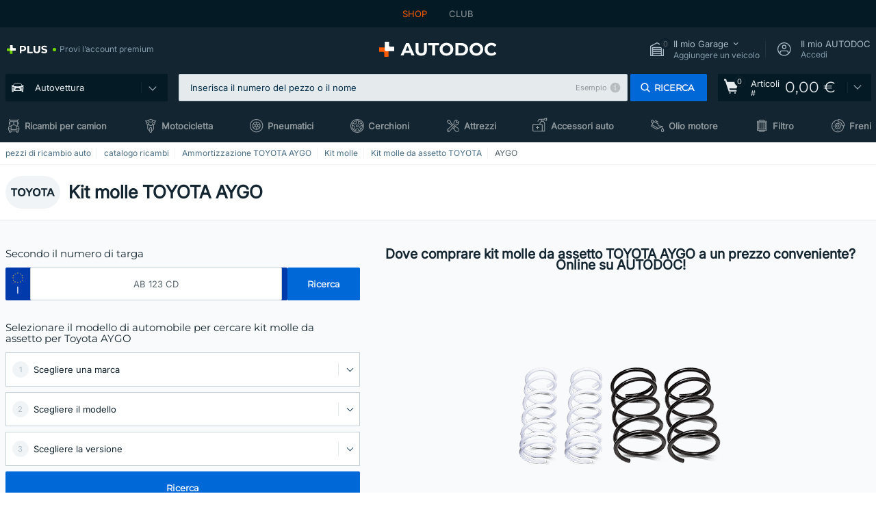

--- FILE ---
content_type: text/html; charset=UTF-8
request_url: https://www.auto-doc.it/pezzi-di-ricambio/kit-autotelaio-molleggio-15146/toyota/aygo
body_size: 26013
content:
<!DOCTYPE html>
<html lang="it">
<head>
    <meta charset="utf-8">
    <title>Kit molle TOYOTA AYGO | prezzo e costo on line su AUTODOC</title>
    <meta name="description" content="【OFFERTA TOP ❗】⚡️ ➤ Kit molle TOYOTA AYGO ❗ Scopri il grande assortimento di autoricambi offerto da AUTODOC Italia ✚ prezzi vantaggiosi ✚ un'ampia gamma di marchi ❗ Consegna gratuita per ordini superiori a 140 &euro;❗">
    <meta name="keywords" content="">

        
    <meta name="viewport" content="width=device-width, initial-scale=1.0">
    <meta name="csrf-token" content="7ccC8Y2vI4IzaB4GNXsKdyXRTqfhzoME7fmmCRrh">
    <meta name="format-detection" content="telephone=no">
    <meta http-equiv="x-ua-compatible" content="ie=edge">
    <meta name="robots" content="index, follow">

    <link rel="canonical" href="https://www.auto-doc.it/pezzi-di-ricambio/kit-autotelaio-molleggio-15146/toyota/aygo">
    <link rel="alternate" hreflang="de" href="https://www.autodoc.de/autoteile/fahrwerksatz-federn-15146/toyota/aygo">
    <link rel="alternate" hreflang="fr-FR" href="https://www.auto-doc.fr/pieces-detachees/jeu-de-ressorts-damortisseurs-15146/toyota/aygo">
    <link rel="alternate" hreflang="es-ES" href="https://www.autodoc.es/repuestos/resortes-helicoidales-15146/toyota/aygo">
    <link rel="alternate" hreflang="en-GB" href="https://www.autodoc.co.uk/car-parts/suspension-kit-coil-springs-15146/toyota/aygo">
    <link rel="alternate" hreflang="it-IT" href="https://www.auto-doc.it/pezzi-di-ricambio/kit-autotelaio-molleggio-15146/toyota/aygo">
    <link rel="alternate" hreflang="de-AT" href="https://www.auto-doc.at/autoteile/fahrwerksatz-federn-15146/toyota/aygo">
    <link rel="alternate" hreflang="de-CH" href="https://www.auto-doc.ch/autoteile/fahrwerksatz-federn-15146/toyota/aygo">
    <link rel="alternate" hreflang="pt-PT" href="https://www.auto-doc.pt/pecas-sobresselentes/kit-de-suspensao-molas-15146/toyota/aygo">
    <link rel="alternate" hreflang="nl-NL" href="https://www.autodoc.nl/auto-onderdelen/chassis-veren-15146/toyota/aygo">
    <link rel="alternate" hreflang="da-DK" href="https://www.autodoc.dk/reservedele/chassissaet-fjedre-15146/toyota/aygo">
    <link rel="alternate" hreflang="fi-FI" href="https://www.autodoc.fi/autonosat/alustasarja-jouset-15146/toyota/aygo">
    <link rel="alternate" hreflang="sv-SE" href="https://www.autodoc.se/reservdelar/upphangningssats-spiralfjadrar-15146/toyota/aygo">
    <link rel="alternate" hreflang="pl-PL" href="https://www.autodoc.pl/czesci-zapasowe/zestaw-zawieszenia-sprezyny-zrubowe-15146/toyota/aygo">
    <link rel="alternate" hreflang="cs-CZ" href="https://www.autodoc.cz/autodily/sada-dilu-vinutych-pruzin-k-tlumeni-15146/toyota/aygo">
    <link rel="alternate" hreflang="bg-BG" href="https://www.autodoc.bg/rezervni-chasti/komplekt-za-khodovata-chast-pruzhini-15146/toyota/aygo">
    <link rel="alternate" hreflang="el-GR" href="https://www.autodoc.gr/exartimata-aftokiniton/set-karosseri-elateria-15146/toyota/aygo">
    <link rel="alternate" hreflang="hu-HU" href="https://www.autodoc.hu/jarmu-alkatreszek/futomu-keszlet-rugozas-15146/toyota/aygo">
    <link rel="alternate" hreflang="et-EE" href="https://www.autodoc.ee/auto-osad/vedrustusekomplekt-vedrud-15146/toyota/aygo">
    <link rel="alternate" hreflang="lv-LV" href="https://www.autodoc.lv/auto-dalas/balstiekartas-komplekts-atsperes-15146/toyota/aygo">
    <link rel="alternate" hreflang="sk-SK" href="https://www.autodoc.sk/nahradne-diely/sada-vinutych-pruzin-tlmicov-perovania-15146/toyota/aygo">
    <link rel="alternate" hreflang="lt-LT" href="https://www.autodoc.lt/autodalys/pakabos-komplektas-spyruokles-15146/toyota/aygo">
    <link rel="alternate" hreflang="sl-SI" href="https://www.autodoc.si/rezervni-deli/komplet-obes-vzmeti-15146/toyota/aygo">
    <link rel="alternate" hreflang="de-LU" href="https://www.autodoc.lu/autoteile/fahrwerksatz-federn-15146/toyota/aygo">
    <link rel="alternate" hreflang="nl-BE" href="https://www.autodoc.be/auto-onderdelen/chassis-veren-15146/toyota/aygo">
    <link rel="alternate" hreflang="no-NO" href="https://www.autodoc.co.no/reservedeler/opphengningssett-fjaer-15146/toyota/aygo">
    <link rel="alternate" hreflang="ro-RO" href="https://www.autodoc24.ro/piese-de-schimb/set-suspensie-arcuri-elicoidale-15146/toyota/aygo">
    <link rel="alternate" hreflang="fr-BE" href="https://www.auto-doc.be/pieces-detachees/jeu-de-ressorts-damortisseurs-15146/toyota/aygo">
    <link rel="alternate" hreflang="en-IE" href="https://www.auto-doc.ie/car-parts/suspension-kit-coil-springs-15146/toyota/aygo">
    <link rel="alternate" hreflang="fr-CH" href="https://www.autodoc24.ch/pieces-detachees/jeu-de-ressorts-damortisseurs-15146/toyota/aygo">
    <link rel="alternate" hreflang="en-DE" href="https://www.autodoc.parts/car-parts/suspension-kit-coil-springs-15146/toyota/aygo">
    <link rel="alternate" hreflang="en-FR" href="https://www.autodoc24.fr/car-parts/suspension-kit-coil-springs-15146/toyota/aygo">
    <link rel="alternate" hreflang="en-IT" href="https://www.autodoc24.it/car-parts/suspension-kit-coil-springs-15146/toyota/aygo">
    <link rel="alternate" hreflang="en-NL" href="https://www.autodoc24.nl/car-parts/suspension-kit-coil-springs-15146/toyota/aygo">
            
    <link href="/assets/54eb94/css/vendor.css?id=c584094dbf87722b988bc196510f004e" media="screen" rel="stylesheet" type="text/css">
    <link href="/assets/54eb94/css/app.css?id=98094c29d5fdecbb77ef20cac784ebc4" media="screen" rel="stylesheet" type="text/css">
    <link rel="apple-touch-icon-precomposed" sizes="57x57" href="/assets/54eb94/images/apple-touch-icon-57x57.png">
    <link rel="apple-touch-icon-precomposed" sizes="114x114" href="/assets/54eb94/images/apple-touch-icon-114x114.png">
    <link rel="apple-touch-icon-precomposed" sizes="72x72" href="/assets/54eb94/images/apple-touch-icon-72x72.png">
    <link rel="apple-touch-icon-precomposed" sizes="144x144" href="/assets/54eb94/images/apple-touch-icon-144x144.png">
    <link rel="apple-touch-icon-precomposed" sizes="60x60" href="/assets/54eb94/images/apple-touch-icon-60x60.png">
    <link rel="apple-touch-icon-precomposed" sizes="120x120" href="/assets/54eb94/images/apple-touch-icon-120x120.png">
    <link rel="apple-touch-icon-precomposed" sizes="76x76" href="/assets/54eb94/images/apple-touch-icon-76x76.png">
    <link rel="apple-touch-icon-precomposed" sizes="152x152" href="/assets/54eb94/images/apple-touch-icon-152x152.png">
    <link rel="icon" type="image/png" sizes="196x196" href="/assets/54eb94/images/favicon-196x196.png">
    <link rel="icon" type="image/png" sizes="96x96" href="/assets/54eb94/images/favicon-96x96.png">
    <link rel="icon" type="image/png" sizes="32x32" href="/assets/54eb94/images/favicon-32x32.png">
    <link rel="icon" type="image/png" sizes="16x16" href="/assets/54eb94/images/favicon-16x16.png">
    <link rel="icon" type="image/png" sizes="128x128" href="/assets/54eb94/images/favicon-128.png">
    <!-- a.1 -->
<meta data-bing-key-tracker name="msvalidate.01" content="6C45369F110BCE52D1CA91A29BCC5EFE">

        <!-- a.2 -->
<script data-safe-params>
  window.safeParams = {};

  (function () {
    window.safeParams = {
      getUrlParams: function () {
        const currentParams = new URLSearchParams(window.location.search);
        const relevantParams = new URLSearchParams();
        const parametersList = ["awc","tduid","tagtag_uid","source","kk","s24clid","tb_prm","fbclid","gclid","wbraid","gbraid","braid","msclkid","cnxclid","zanpid","siteid","rtbhc","ranMID","ranEAID","wgu","wgexpiry","utm_source","utm_medium","utm_campaign","utm_term","utm_content"];

        for (const [key, value] of currentParams) {
          if (parametersList.includes(key)) {
            relevantParams.append(key, value);
          }
        }

        return relevantParams;
      },
      getTrackingParams: function getTrackingParams (url, params) {
        if (!params.toString()) {
          return url;
        }

        const targetUrl = new URL(url, window.location.origin);
        for (const [key, value] of params) {
          if (!targetUrl.searchParams.has(key)) {
            targetUrl.searchParams.set(key, value);
          }
        }
        return targetUrl.toString();
      },
      isInternalLink: function (url) {
        try {
          const targetUrl = new URL(url, window.location.origin);
          if (targetUrl.protocol.match(/^(mailto|tel|javascript):/i)) {
            return false;
          }
          return targetUrl.origin === window.location.origin;
        } catch (e) {
          return false;
        }
      },
    };

    function initParamsManager () {
      const savedParams = window.safeParams.getUrlParams();

      if (!savedParams.toString()) {
        console.log('no params to save');
        return;
      }

      function processNewLinks (mutations) {
        mutations.forEach(mutation => {
          mutation.addedNodes.forEach(node => {
            if (node.nodeType === Node.ELEMENT_NODE) {
              node.querySelectorAll('a, [data-link]').forEach(element => {
                const url = element.tagName === 'A' ? element.href : element.dataset.link;

                if (window.safeParams.isInternalLink(url)) {
                  const processedUrl = window.safeParams.getTrackingParams(url, savedParams);

                  if (element.tagName === 'A') {
                    element.href = processedUrl;
                  } else {
                    element.dataset.link = processedUrl;
                  }
                }
              });
            }
          });
        });
      }

      const observer = new MutationObserver(processNewLinks);
      observer.observe(document.body, {
        childList: true,
        subtree: true,
      });

      document.querySelectorAll('a, [data-link]').forEach(element => {
        const url = element.tagName === 'A' ? element.href : element.dataset.link;

        if (window.safeParams.isInternalLink(url)) {
          const processedUrl = window.safeParams.getTrackingParams(url, savedParams);

          if (element.tagName === 'A') {
            element.href = processedUrl;
          } else {
            element.dataset.link = processedUrl;
          }
        }
      });
    }

    document.addEventListener('setTermsCookiesChoose', function (e) {
      if (e.detail?.allAnalyticsCookies !== 'denied' || e.detail?.allMarketingCookies !== 'denied') {
        initParamsManager();
      }
    });
  })();
</script>

</head>
<body>
<!-- a.3 -->
<div style="display:none" data-session-start></div>

<div id="app"
            data-user-id="" data-cart-id="" data-ubi="" data-cart-count="0" data-maker-id="111" data-model-id="" data-car-id="" data-404-page="false" data-route-name="category_group" data-ab-test-type data-ab-test-group data-ab-test-keys data-ab-test-values
    >
<div class="header-wrap" data-header-wrap>
    <div class="header-cross-products">
    <div class="wrap">
        <ul class="header-cross-products__list">
                            <li>
                    <span class="header-cross-products__link active"
                                                    >
                        SHOP
                    </span>
                </li>
                            <li>
                    <span class="header-cross-products__link"
                           role="link" tabindex="0" data-link="https://club.auto-doc.it/?to=%2F&amp;utm_source=www.auto-doc.it&amp;utm_medium=referral&amp;utm_term=it&amp;utm_content=category_group%7Cdesktop%7C&amp;utm_campaign=header_club " data-target="_blank"                           >
                        CLUB
                    </span>
                </li>
                    </ul>
    </div>
</div>

        <header class="header" >
        <div class="wrap">
            <div class="header__top">
                <div class="header-atd-plus"
     role="link"
     tabindex="0"
     data-tooltip-hover
     data-plus-tooltip
     data-ajax-link="https://www.auto-doc.it/ajax/get-plus-tooltip"
     data-link="https://www.auto-doc.it/services/plus-service"
>
    <span class="header-atd-plus__logo">
        <svg class='base-svg' role='none'>
            <use xlink:href='/assets/54eb94/images/icon-sprite-color.svg#sprite-plus-icon-color'></use>
        </svg>
    </span>
    <div class="header-atd-plus__title">Provi l’account premium</div>
</div>

                <div class="header__logo">
                                                <a href="https://www.auto-doc.it/">
                                <img src="https://scdn.autodoc.de/static/logo/logo-light.svg"
                                     alt="AUTODOC Italia">
                            </a>                                    </div>
                <div class="header__top-right">
                    <div class="header__top-right-item header-garage " data-document-click-none
     data-garage-link="https://www.auto-doc.it/ajax/get-garage-tooltip">
    <div class="header-garage__wrap" role="button" tabindex="0" data-show-tooltip-garage>
        <div class="header-garage__icon">
            <svg class='base-svg' role='none'>
                <use xlink:href='/assets/54eb94/images/icon-sprite-bw.svg#sprite-garage-icon-bw'></use>
            </svg>
            <span class="header-garage__amount" data-cart-count="0">0</span>
        </div>
        <div class="header-garage__text">
            <span class="header-garage__text-title">Il mio Garage</span>
                            <div class="header-garage__text-brand">
                    Aggiungere un veicolo                </div>
                    </div>
    </div>
    <div class="header-garage__tooltip" data-tooltip-mouseleave data-tooltip-garage data-garage-tooltip-container
        data-garage-cars="0"
    >
    </div>
</div>
                                                                <div class="header__top-right-item header-login js-login-popup" data-login-show role="button" tabindex="0">
                            <div class="header-login__icon">
                                <svg class='base-svg' role='none'>
                                    <use
                                        xlink:href='/assets/54eb94/images/icon-sprite-bw.svg#sprite-user-icon-bw'></use>
                                </svg>
                            </div>
                            <div class="header-login__text">
                                <span class="header-login__text-title">Il mio AUTODOC</span>
                                Accedi                            </div>
                        </div>
                                    </div>
                <div data-header-top-right></div>
            </div>
            <div class="header__panel">
    <div class="header-menu" data-burger-mobile
         data-current-subdomain="" tabindex="0" role="button">
        <div class="header-menu__desk" data-header-menu-link>
                                <svg class='header-menu__desk-icon base-svg' role='none'>
                        <use xlink:href='/assets/54eb94/images/icon-sprite-bw.svg#sprite-car-icon-full-bw'></use>
                    </svg>
                    <a href="https://www.auto-doc.it/pezzi-di-ricambio" class="header-menu__desk-title"
                        data-image="/assets/54eb94/images/icon-sprite-bw.svg#sprite-car-icon-full-bw" tabindex="-1">
                        Autovettura                    </a>                    </div>
        <div class="header-menu__mobile">
            <svg class='base-svg' role='none'>
                <use xlink:href='/assets/54eb94/images/icon-sprite-bw.svg#sprite-burger-icon-bw'></use>
            </svg>
        </div>
    </div>

            <div class="header-search" data-mobile-search data-document-click-none>
    <div class="header-search__overlay" data-hide-autocomplete></div>
    <form method="get" action="https://www.auto-doc.it/search" class="header-search__wrap" data-autocomplete-form>
        <div class="header-search__close" data-hide-autocomplete></div>
        <div class="header-search__input">
            <input type="text"
                   class="form-input"
                   name="keyword"
                   value=""
                   placeholder="Inserisca il numero del pezzo o il nome"
                   autocomplete="off"
                   data-show-autocomplete
                   data-search-autocomplete-input
                   data-cnstrc-login-password-exclude
            >

            <div class="header-search__clear" data-search-clear-input></div>
            <div class="header-search__example"
                 role="button"
                 tabindex="0"
                 data-popup-show="data-popup-search-example">Esempio</div>

        </div>
        <span class="header-search__button btn btn--md" role="button" tabindex="0" data-search-submit-button>
            <svg role='none'>
                <use xlink:href="/assets/54eb94/images/icon-sprite-bw.svg#sprite-search-icon-bw"></use>
            </svg>
            <span>Ricerca</span>
        </span>
    </form>
</div>
    
    <span class="header-show-mob" data-show-autocomplete tabindex="0" role="button">
        <svg role='none'>
            <use xlink:href="/assets/54eb94/images/icon-sprite-bw.svg#sprite-search-icon-bw"></use>
        </svg>
    </span>
    <div class="header-cart"
     data-header-cart
     
     
     data-header-cart-middle
     role="link"
     tabindex="0"
     data-link="https://www.auto-doc.it/basket">
    <script>var ubi = '';</script>
    <div class="header-cart__icon">
    <svg class="base-svg" role='none'>
        <use xlink:href="/assets/54eb94/images/icon-sprite-bw.svg#sprite-basket-icon-bw"></use>
    </svg>
    <span class="header-cart__amount" data-cart-count-products="0">0</span>
</div>
<div class="header-cart__text">
    Articoli <span class="header-cart__text-number">#</span>
</div>
<div class="header-cart__total" data-order-sum="0">
    0,00 &euro;
</div>
    <div class="header-cart__tooltip" data-header-cart-tooltip>
            <div class="header-cart__tooltip-empty">Il tuo carrello è vuoto</div>

            </div>
</div>
</div>
            <nav>
    <ul class="header-nav">
                    <li class="header-nav__item">
                <svg class="header-nav__icon base-svg" role='none'>
                    <use xlink:href="/assets/54eb94/images/icon-sprite-bw.svg#sprite-truck-empty-bw"></use>
                </svg>
                <a href="https://autocarri.auto-doc.it/" data-parent-id="200000" class="header-nav__link">
                Ricambi per camion
                </a>            </li>
                    <li class="header-nav__item">
                <svg class="header-nav__icon base-svg" role='none'>
                    <use xlink:href="/assets/54eb94/images/icon-sprite-bw.svg#sprite-moto-empty-bw"></use>
                </svg>
                <a href="https://moto.auto-doc.it/" data-parent-id="43000" class="header-nav__link">
                Motocicletta
                </a>            </li>
                    <li class="header-nav__item">
                <svg class="header-nav__icon base-svg" role='none'>
                    <use xlink:href="/assets/54eb94/images/icon-sprite-bw.svg#sprite-tyres-icon-bw"></use>
                </svg>
                <a href="https://www.auto-doc.it/pneumatici" data-parent-id="23208" class="header-nav__link">
                Pneumatici
                </a>            </li>
                    <li class="header-nav__item">
                <svg class="header-nav__icon base-svg" role='none'>
                    <use xlink:href="/assets/54eb94/images/icon-sprite-bw.svg#sprite-rims-bw"></use>
                </svg>
                <a href="https://www.auto-doc.it/cerchioni" data-parent-id="90000" class="header-nav__link">
                Cerchioni
                </a>            </li>
                    <li class="header-nav__item">
                <svg class="header-nav__icon base-svg" role='none'>
                    <use xlink:href="/assets/54eb94/images/icon-sprite-bw.svg#sprite-tools-icon-bw"></use>
                </svg>
                <a href="https://www.auto-doc.it/attrezzi" data-parent-id="36000" class="header-nav__link">
                Attrezzi
                </a>            </li>
                    <li class="header-nav__item">
                <svg class="header-nav__icon base-svg" role='none'>
                    <use xlink:href="/assets/54eb94/images/icon-sprite-bw.svg#sprite-misc-icon-bw"></use>
                </svg>
                <a href="https://www.auto-doc.it/accessori-auto" data-parent-id="33000" class="header-nav__link">
                Accessori auto
                </a>            </li>
                    <li class="header-nav__item">
                <svg class="header-nav__icon base-svg" role='none'>
                    <use xlink:href="/assets/54eb94/images/icon-sprite-bw.svg#sprite-oil-icon-bw"></use>
                </svg>
                <a href="https://www.auto-doc.it/olio-motore" data-parent-id="12094" class="header-nav__link">
                Olio motore
                </a>            </li>
                    <li class="header-nav__item">
                <svg class="header-nav__icon base-svg" role='none'>
                    <use xlink:href="/assets/54eb94/images/icon-sprite-bw.svg#sprite-filters-icon-bw"></use>
                </svg>
                <a href="https://www.auto-doc.it/pezzi-di-ricambio/filtro" data-parent-id="10105" class="header-nav__link">
                Filtro
                </a>            </li>
                    <li class="header-nav__item">
                <svg class="header-nav__icon base-svg" role='none'>
                    <use xlink:href="/assets/54eb94/images/icon-sprite-bw.svg#sprite-brackes-icon-bw"></use>
                </svg>
                <a href="https://www.auto-doc.it/pezzi-di-ricambio/sistema-frenante" data-parent-id="10106" class="header-nav__link">
                Freni
                </a>            </li>
            </ul>
</nav>
        </div>
            </header>

</div>
<main class="parts-page" id="main"  >
    <div class="app-left-banner app-left-banner--under-overlay" data-app-left-banner data-removed-dom-element>
</div>
            <div data-popup-live-chat-wrapper></div>

            <div class="head-page head-page--border">
        <nav class="breadcrumbs swipe">
        <script type="application/ld+json">{
    "@context": "https://schema.org",
    "@type": "BreadcrumbList",
    "itemListElement": [
        {
            "@type": "ListItem",
            "position": 1,
            "item": {
                "@type": "Thing",
                "name": "pezzi di ricambio auto",
                "@id": "https://www.auto-doc.it/#parts"
            }
        },
        {
            "@type": "ListItem",
            "position": 2,
            "item": {
                "@type": "Thing",
                "name": "catalogo ricambi",
                "@id": "https://www.auto-doc.it/pezzi-di-ricambio"
            }
        },
        {
            "@type": "ListItem",
            "position": 3,
            "item": {
                "@type": "Thing",
                "name": "Ammortizzazione TOYOTA AYGO",
                "@id": "https://www.auto-doc.it/pezzi-di-ricambio/sospensione-ammortizzazione/toyota/aygo"
            }
        },
        {
            "@type": "ListItem",
            "position": 4,
            "item": {
                "@type": "Thing",
                "name": "Kit molle",
                "@id": "https://www.auto-doc.it/pezzi-di-ricambio/kit-autotelaio-molleggio-15146"
            }
        },
        {
            "@type": "ListItem",
            "position": 5,
            "item": {
                "@type": "Thing",
                "name": "Kit molle da assetto TOYOTA",
                "@id": "https://www.auto-doc.it/pezzi-di-ricambio/kit-autotelaio-molleggio-15146/toyota"
            }
        },
        {
            "@type": "ListItem",
            "position": 6,
            "item": {
                "@type": "Thing",
                "name": "AYGO"
            }
        }
    ]
}</script>        <ol class="wrap">
                            <li class="breadcrumbs__item">
                                            <a href="https://www.auto-doc.it/#parts">
                        pezzi di ricambio auto
                        </a>                                    </li>
                            <li class="breadcrumbs__item">
                                            <a href="https://www.auto-doc.it/pezzi-di-ricambio">
                        catalogo ricambi
                        </a>                                    </li>
                            <li class="breadcrumbs__item">
                                            <a href="https://www.auto-doc.it/pezzi-di-ricambio/sospensione-ammortizzazione/toyota/aygo">
                        Ammortizzazione TOYOTA AYGO
                        </a>                                    </li>
                            <li class="breadcrumbs__item">
                                            <a href="https://www.auto-doc.it/pezzi-di-ricambio/kit-autotelaio-molleggio-15146">
                        Kit molle
                        </a>                                    </li>
                            <li class="breadcrumbs__item">
                                            <a href="https://www.auto-doc.it/pezzi-di-ricambio/kit-autotelaio-molleggio-15146/toyota">
                        Kit molle da assetto TOYOTA
                        </a>                                    </li>
                            <li class="breadcrumbs__item">
                                            AYGO
                                    </li>
                    </ol>
    </nav>

        <div class="head-page__title wrap">
            <h1 class="head-page__name title-h1">Kit molle TOYOTA AYGO</h1>
            <div class="head-page__image">
                <img class="lazyload" src="https://scdn.autodoc.de/makers/111.svg"
                     data-srcset="https://scdn.autodoc.de/makers/111.svg 1x, https://scdn.autodoc.de/makers/111.svg 2x"
                     srcset="https://www.auto-doc.it/lazyload.php?width=70&amp;height=35"
                     alt="Kit molle TOYOTA AYGO originali — Convenzienza, risparmio e ampia scelta">
            </div>
        </div>
    </div>
    <div class="head-selector">
        <div class="wrap">
            <div class="row row-gap-16">
                <div class="col-12 col-lg-5">
                    <div class="search-car-box"
     data-selector-hint-wrapper
     data-ga4-selector-object="block"
     data-car-search-selector
     data-car-search-type="base"
     data-onboarding-type="selector"
     data-selector-hint-wrapper
>
        <div class="number-search" data-selector-number>
    <form onsubmit="return false;">
        <div class="number-search__title">
            <span>Secondo il numero di targa</span>
        </div>
        <div class="number-search__wrap" data-form-row
     data-hint-anchor="form_reg_number" data-onboarding-number>
            <div class="number-search__input number-search__input--blue"
             data-country="I" data-selector-number-kba1>
                    <span class="number-search__input-icon">
                        <svg class='base-svg' role='none'>
                            <use xlink:href="/assets/54eb94/images/icon-sprite-color.svg#sprite-eu-icon-color"></use>
                        </svg>
                    </span>
            <input class="form-input form-input--lg"
                   data-not-remove-class
                   type="text"
                   aria-label="kba1"
                   name="kba[]"
                   id="kba1"
                   placeholder="AB 123 CD"
                   maxlength="12"
                   value="">
                    </div>
        <div class="number-search__col">
        <button class="btn btn--lg number-search__btn" data-selector-number-button
            data-kmtx="91"
            data-kmtx-popup="116"
            data-is-ajax="0">
            <span>Ricerca</span>
        </button>
    </div>
    <div class="input-error-txt" data-error-message></div>
</div>
            <input name="nodeId" type="hidden" value="15146">
    <input name="nodeAlias" type="hidden" value="kit-autotelaio-molleggio">
    </form>
</div>
<div class="car-selector" data-selector data-car-selector-dropdown>
    <div class="car-selector__refresh-wrap hidden" data-selector-reset tabindex="0" role="button">
        <div class="car-selector__refresh">
            <svg class="base-svg" role='none'>
                <use xlink:href="/assets/54eb94/images/icon-sprite-bw.svg#sprite-refresh-icon-bw"></use>
            </svg>
        </div>
    </div>

            <div class="car-selector__title">Selezionare il modello di automobile per cercare kit molle da assetto per Toyota AYGO</div>
    
    
    <form class="car-selector__wrap" onsubmit="return false;" data-vehicle-form>
            <input name="nodeId" type="hidden" value="15146">
    <input name="nodeAlias" type="hidden" value="kit-autotelaio-molleggio">
                
        <div class="car-selector__wrap-form"
     data-selector-maker
     data-form-row
     data-kmtx="873"
>
    <input type="hidden" name="makerId" value="-1">
    <div class="car-selector__wrap-item">
        <div class="car-selector__form-select car-selector__form-select--dropdown form-select form-select--lg" data-selector-block data-selector-block-list-maker
             data-hint-anchor="form_maker_id">
            <div class="car-selector__dropdown-button" tabindex="0" data-dropdown-model-button="maker"><span>Scegliere una marca</span></div>
            <div class="car-selector__dropdown-search" data-dropdown-model-search-parent="">
                <input class="car-selector__dropdown-search-input" data-dropdown-search-input="makers" data-dropdown-model-search="makers" type="text" placeholder="Ricerca">
                <span class="car-selector__dropdown-search-clear" data-dropdown-search-clear=""></span>
            </div>
            <div class="car-selector__dropdown-wrap" data-dropdown-model-wrap="maker">
                <div class="car-selector__dropdown-wrap-top">
                    <div class="car-selector__dropdown-top-mob">
                        <span class="car-selector__dropdown-top-mob-arrow" data-dropdown-search-back="">
                            <svg role='none'>
                                <use xlink:href="/assets/54eb94/images/icon-sprite-bw.svg#sprite-right-arrow-icon-bw"></use>
                            </svg>
                        </span>
                        <span class="car-selector__dropdown-top-mob-heading">Scegliere una marca</span>
                        <span class="car-selector__dropdown-top-mob-close" data-dropdown-search-close=""></span>
                    </div>
                    <div class="car-selector__dropdown-search d-lg-none d-block" data-dropdown-model-search-parent="">
                        <input class="car-selector__dropdown-search-input" data-dropdown-search-input="makers" data-dropdown-model-search="makers" type="text" placeholder="Ricerca">
                        <span class="car-selector__dropdown-search-clear" data-dropdown-search-clear=""></span>
                    </div>
                </div>
                <div class="car-selector__dropdown-category other-header d-none">Altro</div>
                <div class="car-selector__form-list" data-selector-dropdrow-list></div>
                <div class="car-selector__dropdown-no-results" data-dropdown-no-results="">Siamo spiacenti, nessun risultato trovato per questa richiesta</div>
            </div>
        </div>
            </div>
    <div class="car-selector__error-text" data-error-message></div>
</div>

<div class="car-selector__wrap-form"
     data-selector-model
     data-form-row
     data-kmtx="995"
>
    <input type="hidden" name="modelId" value="-1">
    <div class="car-selector__wrap-item">
        <div class="car-selector__form-select car-selector__form-select--dropdown form-select form-select--lg" data-selector-block data-selector-block-list-model
             data-hint-anchor="form_model_id">
            <div class="car-selector__dropdown-button" tabindex="0" data-dropdown-model-button="model"><span>Scegliere il modello</span></div>
            <div class="car-selector__dropdown-search" data-dropdown-model-search-parent="">
                <input class="car-selector__dropdown-search-input" data-dropdown-search-input="model" data-dropdown-model-search="model" type="text" placeholder="Ricerca">
                <span class="car-selector__dropdown-search-clear" data-dropdown-search-clear=""></span>
            </div>
            <div class="car-selector__dropdown-wrap" data-dropdown-model-wrap="model">
                <div class="car-selector__dropdown-wrap-top">
                    <div class="car-selector__dropdown-top-mob">
                        <span class="car-selector__dropdown-top-mob-arrow" data-dropdown-search-back="">
                            <svg role='none'>
                                <use xlink:href="/assets/54eb94/images/icon-sprite-bw.svg#sprite-right-arrow-icon-bw"></use>
                            </svg>
                        </span>
                        <span class="car-selector__dropdown-top-mob-heading">Scegliere il modello</span>
                        <span class="car-selector__dropdown-top-mob-close" data-dropdown-search-close=""></span>
                    </div>
                    <div class="car-selector__dropdown-search" data-dropdown-model-search-parent="">
                        <input class="car-selector__dropdown-search-input" data-dropdown-search-input="model" data-dropdown-model-search="model" type="text" placeholder="Ricerca">
                        <span class="car-selector__dropdown-search-clear" data-dropdown-search-clear=""></span>
                    </div>
                </div>
                <div class="car-selector__dropdown-category popular-header">Popolari</div>
                <div class="car-selector__dropdown-category regular-header d-none">Tutti i modelli</div>
                <div class="car-selector__dropdown-category other-header d-none">Altro</div>
                <div class="car-selector__form-list" data-selector-dropdrow-list></div>
                <div class="car-selector__dropdown-no-results" data-dropdown-no-results="">Siamo spiacenti, nessun risultato trovato per questa richiesta</div>
            </div>
        </div>
                    <div class="car-selector-tooltip" data-single-tooltip data-car-selector-tooltip>
                <div class="car-selector-tooltip__close" data-tooltip-close data-close-forever tabindex="0" role="button"></div>
            </div>
            </div>
    <div class="car-selector__error-text" data-error-message></div>
</div>

<div class="car-selector__wrap-form"
     data-selector-car
     data-form-row
     data-kmtx="996"
>
    <input type="hidden" name="carId" value="-1">
    <div class="car-selector__wrap-item">
        <div class="car-selector__form-select car-selector__form-select--dropdown form-select form-select--lg" data-selector-block data-selector-block-list-car
             data-hint-anchor="form_car_id">
            <div class="car-selector__dropdown-button" tabindex="0" data-dropdown-model-button="car"><span>Scegliere la versione</span></div>
            <div class="car-selector__dropdown-search" data-dropdown-model-search-parent="">
                <input class="car-selector__dropdown-search-input" data-dropdown-search-input="car" data-dropdown-model-search="car" type="text" placeholder="Ricerca">
                <span class="car-selector__dropdown-search-clear" data-dropdown-search-clear=""></span>
            </div>
            <div class="car-selector__dropdown-wrap" data-dropdown-model-wrap="car">
                <div class="car-selector__dropdown-wrap-top">
                    <div class="car-selector__dropdown-top-mob">
                        <span class="car-selector__dropdown-top-mob-arrow" data-dropdown-search-back="">
                            <svg role='none'>
                                <use xlink:href="/assets/54eb94/images/icon-sprite-bw.svg#sprite-right-arrow-icon-bw"></use>
                            </svg>
                        </span>
                        <span class="car-selector__dropdown-top-mob-heading">Scegliere la versione</span>
                        <span class="car-selector__dropdown-top-mob-close" data-dropdown-search-close=""></span>
                    </div>
                    <div class="car-selector__dropdown-search" data-dropdown-model-search-parent="">
                        <input class="car-selector__dropdown-search-input" data-dropdown-search-input="car" data-dropdown-model-search="car" type="text" placeholder="Ricerca">
                        <span class="car-selector__dropdown-search-clear" data-dropdown-search-clear=""></span>
                    </div>
                </div>
                <div class="car-selector__dropdown-category other-header d-none">Altro</div>
                <div class="car-selector__form-list" data-selector-dropdrow-list></div>
                <div class="car-selector__dropdown-no-results" data-dropdown-no-results="">Siamo spiacenti, nessun risultato trovato per questa richiesta</div>
            </div>
        </div>
            </div>
    <div class="car-selector__error-text" data-error-message></div>
</div>
        <button class="car-selector__button btn btn--lg" data-selector-button data-selector-button-popup
            data-form="data-vehicle-form"
            data-kmtx="7"
            data-kmtx-popup="115"
            data-is-ajax="0"
            data-hint-anchor="form_search_btn">
            <span>Ricerca</span>
        </button>
    </form>
</div>
            <div
            class="search-car-box__not-found">
            <span role="button" tabindex="0" data-popup-show="data-popup-not-found-car"
                  data-not-found-car-show>AUTO NON PRESENTE NEL CATALOGO?</span>
        </div>
    </div>
                </div>
                <section class="head-selector__info-page col-12 col-lg-7">
                    <h2 class="head-selector__info-title title-h1 mb-0 mb-lg-1 mr-2 mr-lg-0">
                        Dove comprare kit molle da assetto TOYOTA AYGO a un prezzo conveniente? Online su AUTODOC!                    </h2>
                    <div class="head-selector__info-img">
                        <img class="lazyload" src="https://scdn.autodoc.de/catalog/categories/600x600/15146.png"
                             data-srcset="https://scdn.autodoc.de/catalog/categories/300x300/15146.png 1x, https://scdn.autodoc.de/catalog/categories/600x600/15146.png 2x"
                             srcset="https://www.auto-doc.it/lazyload.php?width=300&amp;height=300"
                             alt="kit molle da assetto TOYOTA AYGO originali ad un prezzo attraente">
                    </div>
                </section>
            </div>
        </div>
    </div>

    <section class="section wrap">
    <h3 class="section__title">I prodotti più venduti su AUTODOC – comprare online a un buon prezzo per ridurre il costo di sostituzione kit molle da assetto TOYOTA AYGO</h3>
    <p class="section__subtitle">Qui, nella categoria Kit molle, sono stati raccolti i ricambi Kit molle TOYOTA AYGO maggiormente richiesti, di qualità e disponibili a prezzi altamente vantaggiosi.</p>
    <div class="section__wrap">
        <div class="row row-gap-md-24 row-gap-16 row-cols-lg-5 row-cols-md-3 row-cols-2">
                            <div class="col">
                    <div class="product-card-grid product-card-grid--supplier" data-top-products-item
    
    data-article-id="1930221" data-brand-id="112" data-category-id="15146" data-parent-category-id="10111" data-generic-id="189" data-original-price="" data-price="204" data-stars-qty="10" data-seller-id="485"
    >
    <div class="product-card-grid__header">
                                    <div class="product-card-grid__discount">-34%</div>
            </div>
            <a href="https://www.auto-doc.it/eibach/1930221#kit-autotelaio-molleggio" class="product-card-grid__product-img">
    <img class="lazyload" data-srcset="https://cdn.autodoc.de/thumb?id=1930221&amp;m=2&amp;n=0&amp;lng=it&amp;rev=94077974 1x, https://cdn.autodoc.de/thumb?id=1930221&amp;m=1&amp;n=0&amp;lng=it&amp;rev=94077974 2x"
         srcset="https://www.auto-doc.it/lazyload.php?width=88&amp;height=88"
         src="https://cdn.autodoc.de/thumb?id=1930221&amp;m=0&amp;n=0&amp;lng=it&amp;rev=94077974"
         alt="EIBACH E10-82-020-03-22 costo kit molle TOYOTA AYGO 2022">
</a>        <div class="product-card-grid__rating-row">
        <div class="product-card-grid__stars-wrap">
            <div class="product-card-grid__stars">
                <div class="product-card-grid__stars-progress" style="width: 100%"></div>
            </div>
                                </div>
                    <div class="product-card-grid__info-icon" tabindex="0" role="button" data-show-tooltip>
                <svg class='base-svg' role='none'>
                    <use xlink:href="/assets/54eb94/images/icon-sprite-bw.svg#sprite-info-icon-empty-bw"></use>
                </svg>
                <div class="product-card-grid__info-tooltip" data-single-tooltip>
    <div class="product-card-grid__info-tooltip-title">Informazione sul ricambio</div>
    <div class="product-card-grid__info-tooltip-close" data-tooltip-close tabindex="0" role="button"></div>
    <ul class="product-card-grid__info-tooltip-list">
        <li class="product-card-grid__info-tooltip-row">
            <span class="product-card-grid__info-tooltip-cell">
            Carico assiale, Ass. post. fino a [kg]: </span>
            <span class="product-card-grid__info-tooltip-cell">
                                    695
                            </span>
        </li>
                <li class="product-card-grid__info-tooltip-row">
            <span class="product-card-grid__info-tooltip-cell">
            Linea di prodotti: </span>
            <span class="product-card-grid__info-tooltip-cell">
                                    Pro-Kit
                            </span>
        </li>
                <li class="product-card-grid__info-tooltip-row">
            <span class="product-card-grid__info-tooltip-cell">
            Equipaggiamento veicolo: </span>
            <span class="product-card-grid__info-tooltip-cell">
                                    per veicoli senza impianto correzione altezza
                            </span>
        </li>
                <li class="product-card-grid__info-tooltip-row">
            <span class="product-card-grid__info-tooltip-cell">
            Tipo omologazione: </span>
            <span class="product-card-grid__info-tooltip-cell">
                                    con perizia
                            </span>
        </li>
                <li class="product-card-grid__info-tooltip-row">
            <span class="product-card-grid__info-tooltip-cell">
            EIBACH: </span>
            <span class="product-card-grid__info-tooltip-cell">
                                    Kit autotelaio, molleggio
                            </span>
        </li>
                <li class="product-card-grid__info-tooltip-row">
            <span class="product-card-grid__info-tooltip-cell">
            Numero articolo: </span>
            <span class="product-card-grid__info-tooltip-cell">
                                    E10-82-020-03-22
                            </span>
        </li>
                <li class="product-card-grid__info-tooltip-row">
            <span class="product-card-grid__info-tooltip-cell">
            Il nostro prezzo: </span>
            <span class="product-card-grid__info-tooltip-cell">
                                    204,00 &euro;
                            </span>
        </li>
                <li class="product-card-grid__info-tooltip-row">
            <span class="product-card-grid__info-tooltip-cell">
            Stato: </span>
            <span class="product-card-grid__info-tooltip-cell">
                                    Nuovo
                            </span>
        </li>
        </ul>
    <span role="link" tabindex="0" data-link="https://www.auto-doc.it/eibach/1930221" class="btn btn--lg btn--primary-outline">Dettagli</span>
</div>
            </div>
            </div>
    <a href="https://www.auto-doc.it/eibach/1930221" class="product-card-grid__product-name">
                    EIBACH 10820200322 Kit autotelaio, molleggio                <span class="product-card-grid__product-additional-text">
            <span class="product-card-grid__product-additional-content"></span>
        </span>
    </a>
            <div class="product-card-grid__product-number">Numero articolo: E10-82-020-03-22</div>
    
    
        <div class="product-card-grid__product-price-wrap">
                    <div class="product-retail-price" tabindex="0" role="button" data-tooltip-hover data-document-click-none data-ajax-product-uvp>
        <span>rispetto al</span>
        <span class="product-retail-price__title">PVC            <span>
                312,32 &euro;
                <svg class='base-svg' role='none'>
                    <use xlink:href="/assets/54eb94/images/icon-sprite-bw.svg#sprite-info-icon-empty-bw"></use>
                </svg>
            </span>
        </span>
                    <div class="tooltip tooltip--retail-price" data-tooltip data-ajax-retail-price>
    <div class="tooltip__close" tabindex="0" role="button" data-tooltip-close></div>
    <p class="tooltip__text"></p>
</div>

            </div>
        
        <div class="product-card-grid__product-price"><div>204,00 &euro;</div></div>
                            </div>
    <div class="product-card-grid__info">Prezzo incl. IVA 22%, <a href="https://www.auto-doc.it/services/consegna" rel="nofollow" target="_blank">spedizione gratuita</a></div>
            <button
            aria-label="Acquistare"
                            data-rrp-price="312.32"
                data-rrp-id="263"
                                        data-promotion-id="0"
                        class="btn btn--lg btn--add product-card-grid__btn" data-article-id="1930221" data-cart-button-add="1930221" data-brand-no="112" data-generic-id="189" data-generic-name="Kit autotelaio, molleggio" data-price="204" data-original-price="" data-article-no="E10-82-020-03-22" data-currency="EUR" data-promotion-id="0" data-rrp-price="312.32" data-rrp-id="263" data-seller-id="485" data-category-id="15146" data-parent-category-id="10111" >
            <svg class="base-svg" role='none'>
                <use xlink:href="/assets/54eb94/images/icon-sprite-bw.svg#sprite-basket-icon-bw"></use>
            </svg>
        </button>
        <span data-product-qty="1930221">
            <input type="hidden" value="1">
        </span>
                <p class="sold-by mt-1 mb-0" data-sold-by>Vendita effettuata da                    AUTODOC            </p>

    </div>
                </div>
                            <div class="col">
                    <div class="product-card-grid product-card-grid--supplier" data-top-products-item
    
    data-article-id="15743879" data-brand-id="100414" data-category-id="15146" data-parent-category-id="10111" data-generic-id="189" data-original-price="" data-price="203.5" data-stars-qty="10" data-seller-id="485"
    >
    <div class="product-card-grid__header">
                                    <div class="product-card-grid__discount">-33%</div>
            </div>
            <a href="https://www.auto-doc.it/h-and-r/15743879#kit-autotelaio-molleggio" class="product-card-grid__product-img">
    <img class="lazyload" data-srcset="https://cdn.autodoc.de/thumb?id=15743879&amp;m=2&amp;n=0&amp;lng=it&amp;rev=94077974 1x, https://cdn.autodoc.de/thumb?id=15743879&amp;m=1&amp;n=0&amp;lng=it&amp;rev=94077974 2x"
         srcset="https://www.auto-doc.it/lazyload.php?width=88&amp;height=88"
         src="https://cdn.autodoc.de/thumb?id=15743879&amp;m=0&amp;n=0&amp;lng=it&amp;rev=94077974"
         alt="H&R 29329-3 costo kit molle TOYOTA AYGO 2021">
</a>        <div class="product-card-grid__rating-row">
        <div class="product-card-grid__stars-wrap">
            <div class="product-card-grid__stars">
                <div class="product-card-grid__stars-progress" style="width: 100%"></div>
            </div>
                            <span class="product-card-grid__stars-count" role="link" tabindex="0" data-link="https://www.auto-doc.it/h-and-r/15743879#reviews">
                    Recensioni - 2
                </span>
                                </div>
                    <div class="product-card-grid__info-icon" tabindex="0" role="button" data-show-tooltip>
                <svg class='base-svg' role='none'>
                    <use xlink:href="/assets/54eb94/images/icon-sprite-bw.svg#sprite-info-icon-empty-bw"></use>
                </svg>
                <div class="product-card-grid__info-tooltip" data-single-tooltip>
    <div class="product-card-grid__info-tooltip-title">Informazione sul ricambio</div>
    <div class="product-card-grid__info-tooltip-close" data-tooltip-close tabindex="0" role="button"></div>
    <ul class="product-card-grid__info-tooltip-list">
        <li class="product-card-grid__info-tooltip-row">
            <span class="product-card-grid__info-tooltip-cell">
            Osservare istruzioni montaggio</span>
            <span class="product-card-grid__info-tooltip-cell">
                                    
                            </span>
        </li>
                <li class="product-card-grid__info-tooltip-row">
            <span class="product-card-grid__info-tooltip-cell">
            Tipo omologazione: </span>
            <span class="product-card-grid__info-tooltip-cell">
                                    con perizia TÜV®
                            </span>
        </li>
                <li class="product-card-grid__info-tooltip-row">
            <span class="product-card-grid__info-tooltip-cell">
            Abbassamento [mm]: </span>
            <span class="product-card-grid__info-tooltip-cell">
                                    45
                            </span>
        </li>
                <li class="product-card-grid__info-tooltip-row">
            <span class="product-card-grid__info-tooltip-cell">
            per componenti, vd. lista pezzi</span>
            <span class="product-card-grid__info-tooltip-cell">
                                    
                            </span>
        </li>
                <li class="product-card-grid__info-tooltip-row">
            <span class="product-card-grid__info-tooltip-cell">
            H&R: </span>
            <span class="product-card-grid__info-tooltip-cell">
                                    Kit autotelaio, molleggio
                            </span>
        </li>
                <li class="product-card-grid__info-tooltip-row">
            <span class="product-card-grid__info-tooltip-cell">
            Numero articolo: </span>
            <span class="product-card-grid__info-tooltip-cell">
                                    29329-3
                            </span>
        </li>
                <li class="product-card-grid__info-tooltip-row">
            <span class="product-card-grid__info-tooltip-cell">
            Il nostro prezzo: </span>
            <span class="product-card-grid__info-tooltip-cell">
                                    203,50 &euro;
                            </span>
        </li>
                <li class="product-card-grid__info-tooltip-row">
            <span class="product-card-grid__info-tooltip-cell">
            Stato: </span>
            <span class="product-card-grid__info-tooltip-cell">
                                    Nuovo
                            </span>
        </li>
        </ul>
    <span role="link" tabindex="0" data-link="https://www.auto-doc.it/h-and-r/15743879" class="btn btn--lg btn--primary-outline">Dettagli</span>
</div>
            </div>
            </div>
    <a href="https://www.auto-doc.it/h-and-r/15743879" class="product-card-grid__product-name">
                    H&R 29329-3 Kit autotelaio, molleggio                <span class="product-card-grid__product-additional-text">
            <span class="product-card-grid__product-additional-content"></span>
        </span>
    </a>
            <div class="product-card-grid__product-number">Numero articolo: 29329-3</div>
    
    
        <div class="product-card-grid__product-price-wrap">
                    <div class="product-retail-price" tabindex="0" role="button" data-tooltip-hover data-document-click-none data-ajax-product-uvp>
        <span>rispetto al</span>
        <span class="product-retail-price__title">PVC            <span>
                303,93 &euro;
                <svg class='base-svg' role='none'>
                    <use xlink:href="/assets/54eb94/images/icon-sprite-bw.svg#sprite-info-icon-empty-bw"></use>
                </svg>
            </span>
        </span>
                    <div class="tooltip tooltip--retail-price" data-tooltip data-ajax-retail-price>
    <div class="tooltip__close" tabindex="0" role="button" data-tooltip-close></div>
    <p class="tooltip__text"></p>
</div>

            </div>
        
        <div class="product-card-grid__product-price"><div>203,50 &euro;</div></div>
                            </div>
    <div class="product-card-grid__info">Prezzo incl. IVA 22%, <a href="https://www.auto-doc.it/services/consegna" rel="nofollow" target="_blank">spedizione gratuita</a></div>
            <button
            aria-label="Acquistare"
                            data-rrp-price="303.93"
                data-rrp-id="263"
                                        data-promotion-id="0"
                        class="btn btn--lg btn--add product-card-grid__btn" data-article-id="15743879" data-cart-button-add="15743879" data-brand-no="100414" data-generic-id="189" data-generic-name="Kit autotelaio, molleggio" data-price="203.5" data-original-price="" data-article-no="29329-3" data-currency="EUR" data-promotion-id="0" data-rrp-price="303.93" data-rrp-id="263" data-seller-id="485" data-category-id="15146" data-parent-category-id="10111" >
            <svg class="base-svg" role='none'>
                <use xlink:href="/assets/54eb94/images/icon-sprite-bw.svg#sprite-basket-icon-bw"></use>
            </svg>
        </button>
        <span data-product-qty="15743879">
            <input type="hidden" value="1">
        </span>
                <p class="sold-by mt-1 mb-0" data-sold-by>Vendita effettuata da                    AUTODOC            </p>

    </div>
                </div>
                            <div class="col">
                    <div class="product-card-grid product-card-grid--supplier" data-top-products-item
    
    data-article-id="1930754" data-brand-id="112" data-category-id="15146" data-parent-category-id="10111" data-generic-id="189" data-original-price="" data-price="235" data-stars-qty="10" data-seller-id="485"
    >
    <div class="product-card-grid__header">
                                    <div class="product-card-grid__discount">-35%</div>
            </div>
            <a href="https://www.auto-doc.it/eibach/1930754#kit-autotelaio-molleggio" class="product-card-grid__product-img">
    <img class="lazyload" data-srcset="https://cdn.autodoc.de/thumb?id=1930754&amp;m=2&amp;n=0&amp;lng=it&amp;rev=94077974 1x, https://cdn.autodoc.de/thumb?id=1930754&amp;m=1&amp;n=0&amp;lng=it&amp;rev=94077974 2x"
         srcset="https://www.auto-doc.it/lazyload.php?width=88&amp;height=88"
         src="https://cdn.autodoc.de/thumb?id=1930754&amp;m=0&amp;n=0&amp;lng=it&amp;rev=94077974"
         alt="EIBACH E8250-140 costo kit molle TOYOTA AYGO 2020">
</a>        <div class="product-card-grid__rating-row">
        <div class="product-card-grid__stars-wrap">
            <div class="product-card-grid__stars">
                <div class="product-card-grid__stars-progress" style="width: 100%"></div>
            </div>
                            <span class="product-card-grid__stars-count" role="link" tabindex="0" data-link="https://www.auto-doc.it/eibach/1930754#reviews">
                    Recensioni - 1
                </span>
                                </div>
                    <div class="product-card-grid__info-icon" tabindex="0" role="button" data-show-tooltip>
                <svg class='base-svg' role='none'>
                    <use xlink:href="/assets/54eb94/images/icon-sprite-bw.svg#sprite-info-icon-empty-bw"></use>
                </svg>
                <div class="product-card-grid__info-tooltip" data-single-tooltip>
    <div class="product-card-grid__info-tooltip-title">Informazione sul ricambio</div>
    <div class="product-card-grid__info-tooltip-close" data-tooltip-close tabindex="0" role="button"></div>
    <ul class="product-card-grid__info-tooltip-list">
        <li class="product-card-grid__info-tooltip-row">
            <span class="product-card-grid__info-tooltip-cell">
            Carico assiale, Ass. post. fino a [kg]: </span>
            <span class="product-card-grid__info-tooltip-cell">
                                    920
                            </span>
        </li>
                <li class="product-card-grid__info-tooltip-row">
            <span class="product-card-grid__info-tooltip-cell">
            Carico assiale, Ass. ant. fino a [kg]: </span>
            <span class="product-card-grid__info-tooltip-cell">
                                    920
                            </span>
        </li>
                <li class="product-card-grid__info-tooltip-row">
            <span class="product-card-grid__info-tooltip-cell">
            Linea di prodotti: </span>
            <span class="product-card-grid__info-tooltip-cell">
                                    Pro-Kit
                            </span>
        </li>
                <li class="product-card-grid__info-tooltip-row">
            <span class="product-card-grid__info-tooltip-cell">
            Equipaggiamento veicolo: </span>
            <span class="product-card-grid__info-tooltip-cell">
                                    per veicoli senza impianto correzione altezza
                            </span>
        </li>
                <li class="product-card-grid__info-tooltip-row">
            <span class="product-card-grid__info-tooltip-cell">
            Tipo omologazione: </span>
            <span class="product-card-grid__info-tooltip-cell">
                                    con perizia
                            </span>
        </li>
                <li class="product-card-grid__info-tooltip-row">
            <span class="product-card-grid__info-tooltip-cell">
            EIBACH: </span>
            <span class="product-card-grid__info-tooltip-cell">
                                    Kit autotelaio, molleggio
                            </span>
        </li>
                <li class="product-card-grid__info-tooltip-row">
            <span class="product-card-grid__info-tooltip-cell">
            Numero articolo: </span>
            <span class="product-card-grid__info-tooltip-cell">
                                    E8250-140
                            </span>
        </li>
                <li class="product-card-grid__info-tooltip-row">
            <span class="product-card-grid__info-tooltip-cell">
            Il nostro prezzo: </span>
            <span class="product-card-grid__info-tooltip-cell">
                                    235,00 &euro;
                            </span>
        </li>
                <li class="product-card-grid__info-tooltip-row">
            <span class="product-card-grid__info-tooltip-cell">
            Stato: </span>
            <span class="product-card-grid__info-tooltip-cell">
                                    Nuovo
                            </span>
        </li>
        </ul>
    <span role="link" tabindex="0" data-link="https://www.auto-doc.it/eibach/1930754" class="btn btn--lg btn--primary-outline">Dettagli</span>
</div>
            </div>
            </div>
    <a href="https://www.auto-doc.it/eibach/1930754" class="product-card-grid__product-name">
                    EIBACH 8250140 Kit autotelaio, molleggio                <span class="product-card-grid__product-additional-text">
            <span class="product-card-grid__product-additional-content"></span>
        </span>
    </a>
            <div class="product-card-grid__product-number">Numero articolo: E8250-140</div>
    
    
        <div class="product-card-grid__product-price-wrap">
                    <div class="product-retail-price" tabindex="0" role="button" data-tooltip-hover data-document-click-none data-ajax-product-uvp>
        <span>rispetto al</span>
        <span class="product-retail-price__title">PVC            <span>
                363,56 &euro;
                <svg class='base-svg' role='none'>
                    <use xlink:href="/assets/54eb94/images/icon-sprite-bw.svg#sprite-info-icon-empty-bw"></use>
                </svg>
            </span>
        </span>
                    <div class="tooltip tooltip--retail-price" data-tooltip data-ajax-retail-price>
    <div class="tooltip__close" tabindex="0" role="button" data-tooltip-close></div>
    <p class="tooltip__text"></p>
</div>

            </div>
        
        <div class="product-card-grid__product-price"><div>235,00 &euro;</div></div>
                            </div>
    <div class="product-card-grid__info">Prezzo incl. IVA 22%, <a href="https://www.auto-doc.it/services/consegna" rel="nofollow" target="_blank">spedizione gratuita</a></div>
            <button
            aria-label="Acquistare"
                            data-rrp-price="363.56"
                data-rrp-id="263"
                                        data-promotion-id="0"
                        class="btn btn--lg btn--add product-card-grid__btn" data-article-id="1930754" data-cart-button-add="1930754" data-brand-no="112" data-generic-id="189" data-generic-name="Kit autotelaio, molleggio" data-price="235" data-original-price="" data-article-no="E8250-140" data-currency="EUR" data-promotion-id="0" data-rrp-price="363.56" data-rrp-id="263" data-seller-id="485" data-category-id="15146" data-parent-category-id="10111" >
            <svg class="base-svg" role='none'>
                <use xlink:href="/assets/54eb94/images/icon-sprite-bw.svg#sprite-basket-icon-bw"></use>
            </svg>
        </button>
        <span data-product-qty="1930754">
            <input type="hidden" value="1">
        </span>
                <p class="sold-by mt-1 mb-0" data-sold-by>Vendita effettuata da                    AUTODOC            </p>

    </div>
                </div>
                            <div class="col">
                    <div class="product-card-grid product-card-grid--supplier" data-top-products-item
    
    data-article-id="13665639" data-brand-id="100414" data-category-id="10213" data-parent-category-id="10111" data-generic-id="100812" data-original-price="" data-price="225" data-stars-qty="10" data-seller-id="485"
    >
    <div class="product-card-grid__header">
                                    <div class="product-card-grid__discount">-29%</div>
            </div>
            <a href="https://www.auto-doc.it/h-and-r/13665639#molle-ribassate" class="product-card-grid__product-img">
    <img class="lazyload" data-srcset="https://cdn.autodoc.de/thumb?id=13665639&amp;m=2&amp;n=0&amp;lng=it&amp;rev=94077974 1x, https://cdn.autodoc.de/thumb?id=13665639&amp;m=1&amp;n=0&amp;lng=it&amp;rev=94077974 2x"
         srcset="https://www.auto-doc.it/lazyload.php?width=88&amp;height=88"
         src="https://cdn.autodoc.de/thumb?id=13665639&amp;m=0&amp;n=0&amp;lng=it&amp;rev=94077974"
         alt="H&R 29084-1 costo kit molle TOYOTA AYGO 2019">
</a>        <div class="product-card-grid__rating-row">
        <div class="product-card-grid__stars-wrap">
            <div class="product-card-grid__stars">
                <div class="product-card-grid__stars-progress" style="width: 100%"></div>
            </div>
                            <span class="product-card-grid__stars-count" role="link" tabindex="0" data-link="https://www.auto-doc.it/h-and-r/13665639#reviews">
                    Recensioni - 1
                </span>
                                </div>
                    <div class="product-card-grid__info-icon" tabindex="0" role="button" data-show-tooltip>
                <svg class='base-svg' role='none'>
                    <use xlink:href="/assets/54eb94/images/icon-sprite-bw.svg#sprite-info-icon-empty-bw"></use>
                </svg>
                <div class="product-card-grid__info-tooltip" data-single-tooltip>
    <div class="product-card-grid__info-tooltip-title">Informazione sul ricambio</div>
    <div class="product-card-grid__info-tooltip-close" data-tooltip-close tabindex="0" role="button"></div>
    <ul class="product-card-grid__info-tooltip-list">
        <li class="product-card-grid__info-tooltip-row">
            <span class="product-card-grid__info-tooltip-cell">
            Lato montaggio: </span>
            <span class="product-card-grid__info-tooltip-cell">
                                    Assale anteriore, Assale posteriore
                            </span>
        </li>
                <li class="product-card-grid__info-tooltip-row">
            <span class="product-card-grid__info-tooltip-cell">
            per componenti, vd. lista pezzi</span>
            <span class="product-card-grid__info-tooltip-cell">
                                    
                            </span>
        </li>
                <li class="product-card-grid__info-tooltip-row">
            <span class="product-card-grid__info-tooltip-cell">
            Abbassamento [mm]: </span>
            <span class="product-card-grid__info-tooltip-cell">
                                    35
                            </span>
        </li>
                <li class="product-card-grid__info-tooltip-row">
            <span class="product-card-grid__info-tooltip-cell">
            Assale: </span>
            <span class="product-card-grid__info-tooltip-cell">
                                    Assale a bracci interconnessi
                            </span>
        </li>
                <li class="product-card-grid__info-tooltip-row">
            <span class="product-card-grid__info-tooltip-cell">
            Tipo omologazione: </span>
            <span class="product-card-grid__info-tooltip-cell">
                                    con perizia TÜV®
                            </span>
        </li>
                <li class="product-card-grid__info-tooltip-row">
            <span class="product-card-grid__info-tooltip-cell">
            Osservare istruzioni montaggio</span>
            <span class="product-card-grid__info-tooltip-cell">
                                    
                            </span>
        </li>
                <li class="product-card-grid__info-tooltip-row">
            <span class="product-card-grid__info-tooltip-cell">
            Unità quantitativa: </span>
            <span class="product-card-grid__info-tooltip-cell">
                                    Serie  /  Kit
                            </span>
        </li>
                <li class="product-card-grid__info-tooltip-row">
            <span class="product-card-grid__info-tooltip-cell">
            Forma molla: </span>
            <span class="product-card-grid__info-tooltip-cell">
                                    Molla ad elica
                            </span>
        </li>
                <li class="product-card-grid__info-tooltip-row">
            <span class="product-card-grid__info-tooltip-cell">
            Abbassamento ca. [mm]: </span>
            <span class="product-card-grid__info-tooltip-cell">
                                    35
                            </span>
        </li>
                <li class="product-card-grid__info-tooltip-row">
            <span class="product-card-grid__info-tooltip-cell">
            Tipo veicolo: </span>
            <span class="product-card-grid__info-tooltip-cell">
                                    E15J(a), E15UT(a), E15ES(a), E15EJ(a)
                            </span>
        </li>
                <li class="product-card-grid__info-tooltip-row">
            <span class="product-card-grid__info-tooltip-cell">
            H&R: </span>
            <span class="product-card-grid__info-tooltip-cell">
                                    Molle ribassate
                            </span>
        </li>
                <li class="product-card-grid__info-tooltip-row">
            <span class="product-card-grid__info-tooltip-cell">
            Numero articolo: </span>
            <span class="product-card-grid__info-tooltip-cell">
                                    29084-1
                            </span>
        </li>
                <li class="product-card-grid__info-tooltip-row">
            <span class="product-card-grid__info-tooltip-cell">
            Il nostro prezzo: </span>
            <span class="product-card-grid__info-tooltip-cell">
                                    225,00 &euro;
                            </span>
        </li>
                <li class="product-card-grid__info-tooltip-row">
            <span class="product-card-grid__info-tooltip-cell">
            Stato: </span>
            <span class="product-card-grid__info-tooltip-cell">
                                    Nuovo
                            </span>
        </li>
        </ul>
    <span role="link" tabindex="0" data-link="https://www.auto-doc.it/h-and-r/13665639" class="btn btn--lg btn--primary-outline">Dettagli</span>
</div>
            </div>
            </div>
    <a href="https://www.auto-doc.it/h-and-r/13665639" class="product-card-grid__product-name">
                    H&R 29084-1 Molle ribassate                <span class="product-card-grid__product-additional-text">
            <span class="product-card-grid__product-additional-content">35 mm, Assale anteriore, Assale posteriore, con perizia TÜV®</span>
        </span>
    </a>
            <div class="product-card-grid__product-number">Numero articolo: 29084-1</div>
    
    
        <div class="product-card-grid__product-price-wrap">
                    <div class="product-retail-price" tabindex="0" role="button" data-tooltip-hover data-document-click-none data-ajax-product-uvp>
        <span>rispetto al</span>
        <span class="product-retail-price__title">PVC            <span>
                318,03 &euro;
                <svg class='base-svg' role='none'>
                    <use xlink:href="/assets/54eb94/images/icon-sprite-bw.svg#sprite-info-icon-empty-bw"></use>
                </svg>
            </span>
        </span>
                    <div class="tooltip tooltip--retail-price" data-tooltip data-ajax-retail-price>
    <div class="tooltip__close" tabindex="0" role="button" data-tooltip-close></div>
    <p class="tooltip__text"></p>
</div>

            </div>
        
        <div class="product-card-grid__product-price"><div>225,00 &euro;</div></div>
                            </div>
    <div class="product-card-grid__info">Prezzo incl. IVA 22%, <a href="https://www.auto-doc.it/services/consegna" rel="nofollow" target="_blank">spedizione gratuita</a></div>
            <button
            aria-label="Acquistare"
                            data-rrp-price="318.03"
                data-rrp-id="263"
                                        data-promotion-id="0"
                        class="btn btn--lg btn--add product-card-grid__btn" data-article-id="13665639" data-cart-button-add="13665639" data-brand-no="100414" data-generic-id="100812" data-generic-name="Molle ribassate" data-price="225" data-original-price="" data-article-no="29084-1" data-currency="EUR" data-promotion-id="0" data-rrp-price="318.03" data-rrp-id="263" data-seller-id="485" data-category-id="15146" data-parent-category-id="10111" >
            <svg class="base-svg" role='none'>
                <use xlink:href="/assets/54eb94/images/icon-sprite-bw.svg#sprite-basket-icon-bw"></use>
            </svg>
        </button>
        <span data-product-qty="13665639">
            <input type="hidden" value="1">
        </span>
                <p class="sold-by mt-1 mb-0" data-sold-by>Vendita effettuata da                    AUTODOC            </p>

    </div>
                </div>
                            <div class="col">
                    <div class="product-card-grid product-card-grid--supplier" data-top-products-item
    
    data-article-id="15744282" data-brand-id="100414" data-category-id="15146" data-parent-category-id="10111" data-generic-id="189" data-original-price="" data-price="256" data-stars-qty="10" data-seller-id="485"
    >
    <div class="product-card-grid__header">
                                    <div class="product-card-grid__discount">-34%</div>
            </div>
            <a href="https://www.auto-doc.it/h-and-r/15744282#kit-autotelaio-molleggio" class="product-card-grid__product-img">
    <img class="lazyload" data-srcset="https://cdn.autodoc.de/thumb?id=15744282&amp;m=2&amp;n=0&amp;lng=it&amp;rev=94077974 1x, https://cdn.autodoc.de/thumb?id=15744282&amp;m=1&amp;n=0&amp;lng=it&amp;rev=94077974 2x"
         srcset="https://www.auto-doc.it/lazyload.php?width=88&amp;height=88"
         src="https://cdn.autodoc.de/thumb?id=15744282&amp;m=0&amp;n=0&amp;lng=it&amp;rev=94077974"
         alt="H&R 29884-1 Kit molle TOYOTA AYGO costo">
</a>        <div class="product-card-grid__rating-row">
        <div class="product-card-grid__stars-wrap">
            <div class="product-card-grid__stars">
                <div class="product-card-grid__stars-progress" style="width: 100%"></div>
            </div>
                            <span class="product-card-grid__stars-count" role="link" tabindex="0" data-link="https://www.auto-doc.it/h-and-r/15744282#reviews">
                    Recensioni - 1
                </span>
                                </div>
                    <div class="product-card-grid__info-icon" tabindex="0" role="button" data-show-tooltip>
                <svg class='base-svg' role='none'>
                    <use xlink:href="/assets/54eb94/images/icon-sprite-bw.svg#sprite-info-icon-empty-bw"></use>
                </svg>
                <div class="product-card-grid__info-tooltip" data-single-tooltip>
    <div class="product-card-grid__info-tooltip-title">Informazione sul ricambio</div>
    <div class="product-card-grid__info-tooltip-close" data-tooltip-close tabindex="0" role="button"></div>
    <ul class="product-card-grid__info-tooltip-list">
        <li class="product-card-grid__info-tooltip-row">
            <span class="product-card-grid__info-tooltip-cell">
            Osservare istruzioni montaggio</span>
            <span class="product-card-grid__info-tooltip-cell">
                                    
                            </span>
        </li>
                <li class="product-card-grid__info-tooltip-row">
            <span class="product-card-grid__info-tooltip-cell">
            per componenti, vd. lista pezzi</span>
            <span class="product-card-grid__info-tooltip-cell">
                                    
                            </span>
        </li>
                <li class="product-card-grid__info-tooltip-row">
            <span class="product-card-grid__info-tooltip-cell">
            H&R: </span>
            <span class="product-card-grid__info-tooltip-cell">
                                    Kit autotelaio, molleggio
                            </span>
        </li>
                <li class="product-card-grid__info-tooltip-row">
            <span class="product-card-grid__info-tooltip-cell">
            Numero articolo: </span>
            <span class="product-card-grid__info-tooltip-cell">
                                    29884-1
                            </span>
        </li>
                <li class="product-card-grid__info-tooltip-row">
            <span class="product-card-grid__info-tooltip-cell">
            Il nostro prezzo: </span>
            <span class="product-card-grid__info-tooltip-cell">
                                    256,00 &euro;
                            </span>
        </li>
                <li class="product-card-grid__info-tooltip-row">
            <span class="product-card-grid__info-tooltip-cell">
            Stato: </span>
            <span class="product-card-grid__info-tooltip-cell">
                                    Nuovo
                            </span>
        </li>
        </ul>
    <span role="link" tabindex="0" data-link="https://www.auto-doc.it/h-and-r/15744282" class="btn btn--lg btn--primary-outline">Dettagli</span>
</div>
            </div>
            </div>
    <a href="https://www.auto-doc.it/h-and-r/15744282" class="product-card-grid__product-name">
                    H&R 29884-1 Kit autotelaio, molleggio                <span class="product-card-grid__product-additional-text">
            <span class="product-card-grid__product-additional-content"></span>
        </span>
    </a>
            <div class="product-card-grid__product-number">Numero articolo: 29884-1</div>
    
    
        <div class="product-card-grid__product-price-wrap">
                    <div class="product-retail-price" tabindex="0" role="button" data-tooltip-hover data-document-click-none data-ajax-product-uvp>
        <span>rispetto al</span>
        <span class="product-retail-price__title">PVC            <span>
                390,99 &euro;
                <svg class='base-svg' role='none'>
                    <use xlink:href="/assets/54eb94/images/icon-sprite-bw.svg#sprite-info-icon-empty-bw"></use>
                </svg>
            </span>
        </span>
                    <div class="tooltip tooltip--retail-price" data-tooltip data-ajax-retail-price>
    <div class="tooltip__close" tabindex="0" role="button" data-tooltip-close></div>
    <p class="tooltip__text"></p>
</div>

            </div>
        
        <div class="product-card-grid__product-price"><div>256,00 &euro;</div></div>
                            </div>
    <div class="product-card-grid__info">Prezzo incl. IVA 22%, <a href="https://www.auto-doc.it/services/consegna" rel="nofollow" target="_blank">spedizione gratuita</a></div>
            <button
            aria-label="Acquistare"
                            data-rrp-price="390.99"
                data-rrp-id="263"
                                        data-promotion-id="0"
                        class="btn btn--lg btn--add product-card-grid__btn" data-article-id="15744282" data-cart-button-add="15744282" data-brand-no="100414" data-generic-id="189" data-generic-name="Kit autotelaio, molleggio" data-price="256" data-original-price="" data-article-no="29884-1" data-currency="EUR" data-promotion-id="0" data-rrp-price="390.99" data-rrp-id="263" data-seller-id="485" data-category-id="15146" data-parent-category-id="10111" >
            <svg class="base-svg" role='none'>
                <use xlink:href="/assets/54eb94/images/icon-sprite-bw.svg#sprite-basket-icon-bw"></use>
            </svg>
        </button>
        <span data-product-qty="15744282">
            <input type="hidden" value="1">
        </span>
                <p class="sold-by mt-1 mb-0" data-sold-by>Vendita effettuata da                    AUTODOC            </p>

    </div>
                </div>
                            <div class="col">
                    <div class="product-card-grid product-card-grid--supplier" data-top-products-item
    
    data-article-id="15823289" data-brand-id="112" data-category-id="15146" data-parent-category-id="10111" data-generic-id="189" data-original-price="" data-price="355" data-stars-qty="10" data-seller-id="485"
    >
    <div class="product-card-grid__header">
                                    <div class="product-card-grid__discount">-29%</div>
            </div>
            <a href="https://www.auto-doc.it/eibach/15823289#kit-autotelaio-molleggio" class="product-card-grid__product-img">
    <img class="lazyload" data-srcset="https://cdn.autodoc.de/thumb?id=15823289&amp;m=2&amp;n=0&amp;lng=it&amp;rev=94077974 1x, https://cdn.autodoc.de/thumb?id=15823289&amp;m=1&amp;n=0&amp;lng=it&amp;rev=94077974 2x"
         srcset="https://www.auto-doc.it/lazyload.php?width=88&amp;height=88"
         src="https://cdn.autodoc.de/thumb?id=15823289&amp;m=0&amp;n=0&amp;lng=it&amp;rev=94077974"
         alt="EIBACH E10-65-036-02-22 Kit molle TOYOTA AYGO costo">
</a>        <div class="product-card-grid__rating-row">
        <div class="product-card-grid__stars-wrap">
            <div class="product-card-grid__stars">
                <div class="product-card-grid__stars-progress" style="width: 100%"></div>
            </div>
                            <span class="product-card-grid__stars-count" role="link" tabindex="0" data-link="https://www.auto-doc.it/eibach/15823289#reviews">
                    Recensioni - 2
                </span>
                                </div>
                    <div class="product-card-grid__info-icon" tabindex="0" role="button" data-show-tooltip>
                <svg class='base-svg' role='none'>
                    <use xlink:href="/assets/54eb94/images/icon-sprite-bw.svg#sprite-info-icon-empty-bw"></use>
                </svg>
                <div class="product-card-grid__info-tooltip" data-single-tooltip>
    <div class="product-card-grid__info-tooltip-title">Informazione sul ricambio</div>
    <div class="product-card-grid__info-tooltip-close" data-tooltip-close tabindex="0" role="button"></div>
    <ul class="product-card-grid__info-tooltip-list">
        <li class="product-card-grid__info-tooltip-row">
            <span class="product-card-grid__info-tooltip-cell">
            non per linea / variante dotazione veicolo: </span>
            <span class="product-card-grid__info-tooltip-cell">
                                    S
                            </span>
        </li>
                <li class="product-card-grid__info-tooltip-row">
            <span class="product-card-grid__info-tooltip-cell">
            Autotelaio: </span>
            <span class="product-card-grid__info-tooltip-cell">
                                    per tutti i sistemi di smorzamento di serie
                            </span>
        </li>
                <li class="product-card-grid__info-tooltip-row">
            <span class="product-card-grid__info-tooltip-cell">
            Equipaggiamento veicolo: </span>
            <span class="product-card-grid__info-tooltip-cell">
                                    per veicoli senza impianto correzione altezza
                            </span>
        </li>
                <li class="product-card-grid__info-tooltip-row">
            <span class="product-card-grid__info-tooltip-cell">
            Tipo omologazione: </span>
            <span class="product-card-grid__info-tooltip-cell">
                                    con perizia
                            </span>
        </li>
                <li class="product-card-grid__info-tooltip-row">
            <span class="product-card-grid__info-tooltip-cell">
            EIBACH: </span>
            <span class="product-card-grid__info-tooltip-cell">
                                    Kit autotelaio, molleggio
                            </span>
        </li>
                <li class="product-card-grid__info-tooltip-row">
            <span class="product-card-grid__info-tooltip-cell">
            Numero articolo: </span>
            <span class="product-card-grid__info-tooltip-cell">
                                    E10-65-036-02-22
                            </span>
        </li>
                <li class="product-card-grid__info-tooltip-row">
            <span class="product-card-grid__info-tooltip-cell">
            Il nostro prezzo: </span>
            <span class="product-card-grid__info-tooltip-cell">
                                    355,00 &euro;
                            </span>
        </li>
                <li class="product-card-grid__info-tooltip-row">
            <span class="product-card-grid__info-tooltip-cell">
            Stato: </span>
            <span class="product-card-grid__info-tooltip-cell">
                                    Nuovo
                            </span>
        </li>
        </ul>
    <span role="link" tabindex="0" data-link="https://www.auto-doc.it/eibach/15823289" class="btn btn--lg btn--primary-outline">Dettagli</span>
</div>
            </div>
            </div>
    <a href="https://www.auto-doc.it/eibach/15823289" class="product-card-grid__product-name">
                    EIBACH 10650360222 Kit autotelaio, molleggio                <span class="product-card-grid__product-additional-text">
            <span class="product-card-grid__product-additional-content"></span>
        </span>
    </a>
            <div class="product-card-grid__product-number">Numero articolo: E10-65-036-02-22</div>
    
    
        <div class="product-card-grid__product-price-wrap">
                    <div class="product-retail-price" tabindex="0" role="button" data-tooltip-hover data-document-click-none data-ajax-product-uvp>
        <span>rispetto al</span>
        <span class="product-retail-price__title">PVC            <span>
                506,30 &euro;
                <svg class='base-svg' role='none'>
                    <use xlink:href="/assets/54eb94/images/icon-sprite-bw.svg#sprite-info-icon-empty-bw"></use>
                </svg>
            </span>
        </span>
                    <div class="tooltip tooltip--retail-price" data-tooltip data-ajax-retail-price>
    <div class="tooltip__close" tabindex="0" role="button" data-tooltip-close></div>
    <p class="tooltip__text"></p>
</div>

            </div>
        
        <div class="product-card-grid__product-price"><div>355,00 &euro;</div></div>
                            </div>
    <div class="product-card-grid__info">Prezzo incl. IVA 22%, <a href="https://www.auto-doc.it/services/consegna" rel="nofollow" target="_blank">spedizione gratuita</a></div>
            <button
            aria-label="Acquistare"
                            data-rrp-price="506.3"
                data-rrp-id="263"
                                        data-promotion-id="0"
                        class="btn btn--lg btn--add product-card-grid__btn" data-article-id="15823289" data-cart-button-add="15823289" data-brand-no="112" data-generic-id="189" data-generic-name="Kit autotelaio, molleggio" data-price="355" data-original-price="" data-article-no="E10-65-036-02-22" data-currency="EUR" data-promotion-id="0" data-rrp-price="506.3" data-rrp-id="263" data-seller-id="485" data-category-id="15146" data-parent-category-id="10111" >
            <svg class="base-svg" role='none'>
                <use xlink:href="/assets/54eb94/images/icon-sprite-bw.svg#sprite-basket-icon-bw"></use>
            </svg>
        </button>
        <span data-product-qty="15823289">
            <input type="hidden" value="1">
        </span>
                <p class="sold-by mt-1 mb-0" data-sold-by>Vendita effettuata da                    AUTODOC            </p>

    </div>
                </div>
                            <div class="col">
                    <div class="product-card-grid product-card-grid--supplier" data-top-products-item
    
    data-article-id="15743231" data-brand-id="100414" data-category-id="10213" data-parent-category-id="10111" data-generic-id="100812" data-original-price="" data-price="291" data-stars-qty="10" data-seller-id="485"
    >
    <div class="product-card-grid__header">
                                    <div class="product-card-grid__discount">-30%</div>
            </div>
            <a href="https://www.auto-doc.it/h-and-r/15743231#molle-ribassate" class="product-card-grid__product-img">
    <img class="lazyload" data-srcset="https://cdn.autodoc.de/thumb?id=15743231&amp;m=2&amp;n=0&amp;lng=it&amp;rev=94077974 1x, https://cdn.autodoc.de/thumb?id=15743231&amp;m=1&amp;n=0&amp;lng=it&amp;rev=94077974 2x"
         srcset="https://www.auto-doc.it/lazyload.php?width=88&amp;height=88"
         src="https://cdn.autodoc.de/thumb?id=15743231&amp;m=0&amp;n=0&amp;lng=it&amp;rev=94077974"
         alt="H&R 28664-1 Kit molle TOYOTA AYGO costo">
</a>        <div class="product-card-grid__rating-row">
        <div class="product-card-grid__stars-wrap">
            <div class="product-card-grid__stars">
                <div class="product-card-grid__stars-progress" style="width: 100%"></div>
            </div>
                                </div>
                    <div class="product-card-grid__info-icon" tabindex="0" role="button" data-show-tooltip>
                <svg class='base-svg' role='none'>
                    <use xlink:href="/assets/54eb94/images/icon-sprite-bw.svg#sprite-info-icon-empty-bw"></use>
                </svg>
                <div class="product-card-grid__info-tooltip" data-single-tooltip>
    <div class="product-card-grid__info-tooltip-title">Informazione sul ricambio</div>
    <div class="product-card-grid__info-tooltip-close" data-tooltip-close tabindex="0" role="button"></div>
    <ul class="product-card-grid__info-tooltip-list">
        <li class="product-card-grid__info-tooltip-row">
            <span class="product-card-grid__info-tooltip-cell">
            Lato montaggio: </span>
            <span class="product-card-grid__info-tooltip-cell">
                                    Assale anteriore, Assale posteriore
                            </span>
        </li>
                <li class="product-card-grid__info-tooltip-row">
            <span class="product-card-grid__info-tooltip-cell">
            per componenti, vd. lista pezzi</span>
            <span class="product-card-grid__info-tooltip-cell">
                                    
                            </span>
        </li>
                <li class="product-card-grid__info-tooltip-row">
            <span class="product-card-grid__info-tooltip-cell">
            Autotelaio: </span>
            <span class="product-card-grid__info-tooltip-cell">
                                    per veicoli con regolazione elettr. ammortizzatori
                            </span>
        </li>
                <li class="product-card-grid__info-tooltip-row">
            <span class="product-card-grid__info-tooltip-cell">
            Tipo omologazione: </span>
            <span class="product-card-grid__info-tooltip-cell">
                                    con perizia TÜV®
                            </span>
        </li>
                <li class="product-card-grid__info-tooltip-row">
            <span class="product-card-grid__info-tooltip-cell">
            Osservare istruzioni montaggio</span>
            <span class="product-card-grid__info-tooltip-cell">
                                    
                            </span>
        </li>
                <li class="product-card-grid__info-tooltip-row">
            <span class="product-card-grid__info-tooltip-cell">
            Unità quantitativa: </span>
            <span class="product-card-grid__info-tooltip-cell">
                                    Serie  /  Kit
                            </span>
        </li>
                <li class="product-card-grid__info-tooltip-row">
            <span class="product-card-grid__info-tooltip-cell">
            Abbassamento ca. [mm]: </span>
            <span class="product-card-grid__info-tooltip-cell">
                                    30-35
                            </span>
        </li>
                <li class="product-card-grid__info-tooltip-row">
            <span class="product-card-grid__info-tooltip-cell">
            Forma molla: </span>
            <span class="product-card-grid__info-tooltip-cell">
                                    Molla ad elica
                            </span>
        </li>
                <li class="product-card-grid__info-tooltip-row">
            <span class="product-card-grid__info-tooltip-cell">
            H&R: </span>
            <span class="product-card-grid__info-tooltip-cell">
                                    Molle ribassate
                            </span>
        </li>
                <li class="product-card-grid__info-tooltip-row">
            <span class="product-card-grid__info-tooltip-cell">
            Numero articolo: </span>
            <span class="product-card-grid__info-tooltip-cell">
                                    28664-1
                            </span>
        </li>
                <li class="product-card-grid__info-tooltip-row">
            <span class="product-card-grid__info-tooltip-cell">
            Il nostro prezzo: </span>
            <span class="product-card-grid__info-tooltip-cell">
                                    291,00 &euro;
                            </span>
        </li>
                <li class="product-card-grid__info-tooltip-row">
            <span class="product-card-grid__info-tooltip-cell">
            Stato: </span>
            <span class="product-card-grid__info-tooltip-cell">
                                    Nuovo
                            </span>
        </li>
        </ul>
    <span role="link" tabindex="0" data-link="https://www.auto-doc.it/h-and-r/15743231" class="btn btn--lg btn--primary-outline">Dettagli</span>
</div>
            </div>
            </div>
    <a href="https://www.auto-doc.it/h-and-r/15743231" class="product-card-grid__product-name">
                    H&R 28664-1 Molle ribassate                <span class="product-card-grid__product-additional-text">
            <span class="product-card-grid__product-additional-content">30-35 mm, Assale anteriore, Assale posteriore, con perizia TÜV®</span>
        </span>
    </a>
            <div class="product-card-grid__product-number">Numero articolo: 28664-1</div>
    
    
        <div class="product-card-grid__product-price-wrap">
                    <div class="product-retail-price" tabindex="0" role="button" data-tooltip-hover data-document-click-none data-ajax-product-uvp>
        <span>rispetto al</span>
        <span class="product-retail-price__title">PVC            <span>
                419,64 &euro;
                <svg class='base-svg' role='none'>
                    <use xlink:href="/assets/54eb94/images/icon-sprite-bw.svg#sprite-info-icon-empty-bw"></use>
                </svg>
            </span>
        </span>
                    <div class="tooltip tooltip--retail-price" data-tooltip data-ajax-retail-price>
    <div class="tooltip__close" tabindex="0" role="button" data-tooltip-close></div>
    <p class="tooltip__text"></p>
</div>

            </div>
        
        <div class="product-card-grid__product-price"><div>291,00 &euro;</div></div>
                            </div>
    <div class="product-card-grid__info">Prezzo incl. IVA 22%, <a href="https://www.auto-doc.it/services/consegna" rel="nofollow" target="_blank">spedizione gratuita</a></div>
            <button
            aria-label="Acquistare"
                            data-rrp-price="419.64"
                data-rrp-id="263"
                                        data-promotion-id="0"
                        class="btn btn--lg btn--add product-card-grid__btn" data-article-id="15743231" data-cart-button-add="15743231" data-brand-no="100414" data-generic-id="100812" data-generic-name="Molle ribassate" data-price="291" data-original-price="" data-article-no="28664-1" data-currency="EUR" data-promotion-id="0" data-rrp-price="419.64" data-rrp-id="263" data-seller-id="485" data-category-id="15146" data-parent-category-id="10111" >
            <svg class="base-svg" role='none'>
                <use xlink:href="/assets/54eb94/images/icon-sprite-bw.svg#sprite-basket-icon-bw"></use>
            </svg>
        </button>
        <span data-product-qty="15743231">
            <input type="hidden" value="1">
        </span>
                <p class="sold-by mt-1 mb-0" data-sold-by>Vendita effettuata da                    AUTODOC            </p>

    </div>
                </div>
                            <div class="col">
                    <div class="product-card-grid product-card-grid--supplier" data-top-products-item
    
    data-article-id="15743219" data-brand-id="100414" data-category-id="10213" data-parent-category-id="10111" data-generic-id="100812" data-original-price="" data-price="224.5" data-stars-qty="10" data-seller-id="485"
    >
    <div class="product-card-grid__header">
                                    <div class="product-card-grid__discount">-34%</div>
            </div>
            <a href="https://www.auto-doc.it/h-and-r/15743219#molle-ribassate" class="product-card-grid__product-img">
    <img class="lazyload" data-srcset="https://cdn.autodoc.de/thumb?id=15743219&amp;m=2&amp;n=0&amp;lng=it&amp;rev=94077974 1x, https://cdn.autodoc.de/thumb?id=15743219&amp;m=1&amp;n=0&amp;lng=it&amp;rev=94077974 2x"
         srcset="https://www.auto-doc.it/lazyload.php?width=88&amp;height=88"
         src="https://cdn.autodoc.de/thumb?id=15743219&amp;m=0&amp;n=0&amp;lng=it&amp;rev=94077974"
         alt="H&R 28651-1 Kit molle TOYOTA AYGO costo">
</a>        <div class="product-card-grid__rating-row">
        <div class="product-card-grid__stars-wrap">
            <div class="product-card-grid__stars">
                <div class="product-card-grid__stars-progress" style="width: 100%"></div>
            </div>
                                </div>
                    <div class="product-card-grid__info-icon" tabindex="0" role="button" data-show-tooltip>
                <svg class='base-svg' role='none'>
                    <use xlink:href="/assets/54eb94/images/icon-sprite-bw.svg#sprite-info-icon-empty-bw"></use>
                </svg>
                <div class="product-card-grid__info-tooltip" data-single-tooltip>
    <div class="product-card-grid__info-tooltip-title">Informazione sul ricambio</div>
    <div class="product-card-grid__info-tooltip-close" data-tooltip-close tabindex="0" role="button"></div>
    <ul class="product-card-grid__info-tooltip-list">
        <li class="product-card-grid__info-tooltip-row">
            <span class="product-card-grid__info-tooltip-cell">
            Lato montaggio: </span>
            <span class="product-card-grid__info-tooltip-cell">
                                    Assale anteriore, Assale posteriore
                            </span>
        </li>
                <li class="product-card-grid__info-tooltip-row">
            <span class="product-card-grid__info-tooltip-cell">
            per componenti, vd. lista pezzi</span>
            <span class="product-card-grid__info-tooltip-cell">
                                    
                            </span>
        </li>
                <li class="product-card-grid__info-tooltip-row">
            <span class="product-card-grid__info-tooltip-cell">
            Tipo omologazione: </span>
            <span class="product-card-grid__info-tooltip-cell">
                                    con perizia TÜV®
                            </span>
        </li>
                <li class="product-card-grid__info-tooltip-row">
            <span class="product-card-grid__info-tooltip-cell">
            Osservare istruzioni montaggio</span>
            <span class="product-card-grid__info-tooltip-cell">
                                    
                            </span>
        </li>
                <li class="product-card-grid__info-tooltip-row">
            <span class="product-card-grid__info-tooltip-cell">
            Unità quantitativa: </span>
            <span class="product-card-grid__info-tooltip-cell">
                                    Serie  /  Kit
                            </span>
        </li>
                <li class="product-card-grid__info-tooltip-row">
            <span class="product-card-grid__info-tooltip-cell">
            Forma molla: </span>
            <span class="product-card-grid__info-tooltip-cell">
                                    Molla ad elica
                            </span>
        </li>
                <li class="product-card-grid__info-tooltip-row">
            <span class="product-card-grid__info-tooltip-cell">
            Abbassamento ca. [mm]: </span>
            <span class="product-card-grid__info-tooltip-cell">
                                    35
                            </span>
        </li>
                <li class="product-card-grid__info-tooltip-row">
            <span class="product-card-grid__info-tooltip-cell">
            Autotelaio: </span>
            <span class="product-card-grid__info-tooltip-cell">
                                    per veicoli senza regolazione elettr. ammortizzatori
                            </span>
        </li>
                <li class="product-card-grid__info-tooltip-row">
            <span class="product-card-grid__info-tooltip-cell">
            H&R: </span>
            <span class="product-card-grid__info-tooltip-cell">
                                    Molle ribassate
                            </span>
        </li>
                <li class="product-card-grid__info-tooltip-row">
            <span class="product-card-grid__info-tooltip-cell">
            Numero articolo: </span>
            <span class="product-card-grid__info-tooltip-cell">
                                    28651-1
                            </span>
        </li>
                <li class="product-card-grid__info-tooltip-row">
            <span class="product-card-grid__info-tooltip-cell">
            Il nostro prezzo: </span>
            <span class="product-card-grid__info-tooltip-cell">
                                    224,50 &euro;
                            </span>
        </li>
                <li class="product-card-grid__info-tooltip-row">
            <span class="product-card-grid__info-tooltip-cell">
            Stato: </span>
            <span class="product-card-grid__info-tooltip-cell">
                                    Nuovo
                            </span>
        </li>
        </ul>
    <span role="link" tabindex="0" data-link="https://www.auto-doc.it/h-and-r/15743219" class="btn btn--lg btn--primary-outline">Dettagli</span>
</div>
            </div>
            </div>
    <a href="https://www.auto-doc.it/h-and-r/15743219" class="product-card-grid__product-name">
                    H&R 28651-1 Molle ribassate                <span class="product-card-grid__product-additional-text">
            <span class="product-card-grid__product-additional-content">35 mm, Assale anteriore, Assale posteriore, con perizia TÜV®</span>
        </span>
    </a>
            <div class="product-card-grid__product-number">Numero articolo: 28651-1</div>
    
    
        <div class="product-card-grid__product-price-wrap">
                    <div class="product-retail-price" tabindex="0" role="button" data-tooltip-hover data-document-click-none data-ajax-product-uvp>
        <span>rispetto al</span>
        <span class="product-retail-price__title">PVC            <span>
                342,92 &euro;
                <svg class='base-svg' role='none'>
                    <use xlink:href="/assets/54eb94/images/icon-sprite-bw.svg#sprite-info-icon-empty-bw"></use>
                </svg>
            </span>
        </span>
                    <div class="tooltip tooltip--retail-price" data-tooltip data-ajax-retail-price>
    <div class="tooltip__close" tabindex="0" role="button" data-tooltip-close></div>
    <p class="tooltip__text"></p>
</div>

            </div>
        
        <div class="product-card-grid__product-price"><div>224,50 &euro;</div></div>
                            </div>
    <div class="product-card-grid__info">Prezzo incl. IVA 22%, <a href="https://www.auto-doc.it/services/consegna" rel="nofollow" target="_blank">spedizione gratuita</a></div>
            <button
            aria-label="Acquistare"
                            data-rrp-price="342.92"
                data-rrp-id="263"
                                        data-promotion-id="0"
                        class="btn btn--lg btn--add product-card-grid__btn" data-article-id="15743219" data-cart-button-add="15743219" data-brand-no="100414" data-generic-id="100812" data-generic-name="Molle ribassate" data-price="224.5" data-original-price="" data-article-no="28651-1" data-currency="EUR" data-promotion-id="0" data-rrp-price="342.92" data-rrp-id="263" data-seller-id="485" data-category-id="15146" data-parent-category-id="10111" >
            <svg class="base-svg" role='none'>
                <use xlink:href="/assets/54eb94/images/icon-sprite-bw.svg#sprite-basket-icon-bw"></use>
            </svg>
        </button>
        <span data-product-qty="15743219">
            <input type="hidden" value="1">
        </span>
                <p class="sold-by mt-1 mb-0" data-sold-by>Vendita effettuata da                    AUTODOC            </p>

    </div>
                </div>
                            <div class="col">
                    <div class="product-card-grid product-card-grid--supplier" data-top-products-item
    
    data-article-id="1930216" data-brand-id="112" data-category-id="15146" data-parent-category-id="10111" data-generic-id="189" data-original-price="" data-price="250" data-stars-qty="10" data-seller-id="485"
    >
    <div class="product-card-grid__header">
                                    <div class="product-card-grid__discount">-35%</div>
            </div>
            <a href="https://www.auto-doc.it/eibach/1930216#kit-autotelaio-molleggio" class="product-card-grid__product-img">
    <img class="lazyload" data-srcset="https://cdn.autodoc.de/thumb?id=1930216&amp;m=2&amp;n=0&amp;lng=it&amp;rev=94077974 1x, https://cdn.autodoc.de/thumb?id=1930216&amp;m=1&amp;n=0&amp;lng=it&amp;rev=94077974 2x"
         srcset="https://www.auto-doc.it/lazyload.php?width=88&amp;height=88"
         src="https://cdn.autodoc.de/thumb?id=1930216&amp;m=0&amp;n=0&amp;lng=it&amp;rev=94077974"
         alt="EIBACH E10-82-016-04-22 kit molle da assetto Toyota AYGO">
</a>        <div class="product-card-grid__rating-row">
        <div class="product-card-grid__stars-wrap">
            <div class="product-card-grid__stars">
                <div class="product-card-grid__stars-progress" style="width: 100%"></div>
            </div>
                                </div>
                    <div class="product-card-grid__info-icon" tabindex="0" role="button" data-show-tooltip>
                <svg class='base-svg' role='none'>
                    <use xlink:href="/assets/54eb94/images/icon-sprite-bw.svg#sprite-info-icon-empty-bw"></use>
                </svg>
                <div class="product-card-grid__info-tooltip" data-single-tooltip>
    <div class="product-card-grid__info-tooltip-title">Informazione sul ricambio</div>
    <div class="product-card-grid__info-tooltip-close" data-tooltip-close tabindex="0" role="button"></div>
    <ul class="product-card-grid__info-tooltip-list">
        <li class="product-card-grid__info-tooltip-row">
            <span class="product-card-grid__info-tooltip-cell">
            Carico assiale, Ass. post. fino a [kg]: </span>
            <span class="product-card-grid__info-tooltip-cell">
                                    1035
                            </span>
        </li>
                <li class="product-card-grid__info-tooltip-row">
            <span class="product-card-grid__info-tooltip-cell">
            Carico assiale, Ass. ant. fino a [kg]: </span>
            <span class="product-card-grid__info-tooltip-cell">
                                    1020
                            </span>
        </li>
                <li class="product-card-grid__info-tooltip-row">
            <span class="product-card-grid__info-tooltip-cell">
            Linea di prodotti: </span>
            <span class="product-card-grid__info-tooltip-cell">
                                    Pro-Kit
                            </span>
        </li>
                <li class="product-card-grid__info-tooltip-row">
            <span class="product-card-grid__info-tooltip-cell">
            Equipaggiamento veicolo: </span>
            <span class="product-card-grid__info-tooltip-cell">
                                    per veicoli senza impianto correzione altezza
                            </span>
        </li>
                <li class="product-card-grid__info-tooltip-row">
            <span class="product-card-grid__info-tooltip-cell">
            Tipo omologazione: </span>
            <span class="product-card-grid__info-tooltip-cell">
                                    con perizia
                            </span>
        </li>
                <li class="product-card-grid__info-tooltip-row">
            <span class="product-card-grid__info-tooltip-cell">
            EIBACH: </span>
            <span class="product-card-grid__info-tooltip-cell">
                                    Kit autotelaio, molleggio
                            </span>
        </li>
                <li class="product-card-grid__info-tooltip-row">
            <span class="product-card-grid__info-tooltip-cell">
            Numero articolo: </span>
            <span class="product-card-grid__info-tooltip-cell">
                                    E10-82-016-04-22
                            </span>
        </li>
                <li class="product-card-grid__info-tooltip-row">
            <span class="product-card-grid__info-tooltip-cell">
            Il nostro prezzo: </span>
            <span class="product-card-grid__info-tooltip-cell">
                                    250,00 &euro;
                            </span>
        </li>
                <li class="product-card-grid__info-tooltip-row">
            <span class="product-card-grid__info-tooltip-cell">
            Stato: </span>
            <span class="product-card-grid__info-tooltip-cell">
                                    Nuovo
                            </span>
        </li>
        </ul>
    <span role="link" tabindex="0" data-link="https://www.auto-doc.it/eibach/1930216" class="btn btn--lg btn--primary-outline">Dettagli</span>
</div>
            </div>
            </div>
    <a href="https://www.auto-doc.it/eibach/1930216" class="product-card-grid__product-name">
                    EIBACH 10820160422 Kit autotelaio, molleggio                <span class="product-card-grid__product-additional-text">
            <span class="product-card-grid__product-additional-content"></span>
        </span>
    </a>
            <div class="product-card-grid__product-number">Numero articolo: E10-82-016-04-22</div>
    
    
        <div class="product-card-grid__product-price-wrap">
                    <div class="product-retail-price" tabindex="0" role="button" data-tooltip-hover data-document-click-none data-ajax-product-uvp>
        <span>rispetto al</span>
        <span class="product-retail-price__title">PVC            <span>
                387,96 &euro;
                <svg class='base-svg' role='none'>
                    <use xlink:href="/assets/54eb94/images/icon-sprite-bw.svg#sprite-info-icon-empty-bw"></use>
                </svg>
            </span>
        </span>
                    <div class="tooltip tooltip--retail-price" data-tooltip data-ajax-retail-price>
    <div class="tooltip__close" tabindex="0" role="button" data-tooltip-close></div>
    <p class="tooltip__text"></p>
</div>

            </div>
        
        <div class="product-card-grid__product-price"><div>250,00 &euro;</div></div>
                            </div>
    <div class="product-card-grid__info">Prezzo incl. IVA 22%, <a href="https://www.auto-doc.it/services/consegna" rel="nofollow" target="_blank">spedizione gratuita</a></div>
            <button
            aria-label="Acquistare"
                            data-rrp-price="387.96"
                data-rrp-id="263"
                                        data-promotion-id="0"
                        class="btn btn--lg btn--add product-card-grid__btn" data-article-id="1930216" data-cart-button-add="1930216" data-brand-no="112" data-generic-id="189" data-generic-name="Kit autotelaio, molleggio" data-price="250" data-original-price="" data-article-no="E10-82-016-04-22" data-currency="EUR" data-promotion-id="0" data-rrp-price="387.96" data-rrp-id="263" data-seller-id="485" data-category-id="15146" data-parent-category-id="10111" >
            <svg class="base-svg" role='none'>
                <use xlink:href="/assets/54eb94/images/icon-sprite-bw.svg#sprite-basket-icon-bw"></use>
            </svg>
        </button>
        <span data-product-qty="1930216">
            <input type="hidden" value="1">
        </span>
                <p class="sold-by mt-1 mb-0" data-sold-by>Vendita effettuata da                    AUTODOC            </p>

    </div>
                </div>
                            <div class="col">
                    <div class="product-card-grid product-card-grid--supplier" data-top-products-item
    
    data-article-id="21230259" data-brand-id="2117" data-category-id="15146" data-parent-category-id="10111" data-generic-id="189" data-original-price="" data-price="180.99" data-stars-qty="10" data-seller-id="485"
    >
    <div class="product-card-grid__header">
                            </div>
            <a href="https://www.auto-doc.it/maddvse/21230259#kit-autotelaio-molleggio" class="product-card-grid__product-img">
    <img class="lazyload" data-srcset="https://cdn.autodoc.de/thumb?id=21230259&amp;m=2&amp;n=0&amp;lng=it&amp;rev=94077974 1x, https://cdn.autodoc.de/thumb?id=21230259&amp;m=1&amp;n=0&amp;lng=it&amp;rev=94077974 2x"
         srcset="https://www.auto-doc.it/lazyload.php?width=88&amp;height=88"
         src="https://cdn.autodoc.de/thumb?id=21230259&amp;m=0&amp;n=0&amp;lng=it&amp;rev=94077974"
         alt="MAD HV-368105 kit autotelaio, molleggio Toyota AYGO">
</a>        <div class="product-card-grid__rating-row">
        <div class="product-card-grid__stars-wrap">
            <div class="product-card-grid__stars">
                <div class="product-card-grid__stars-progress" style="width: 100%"></div>
            </div>
                                </div>
                    <div class="product-card-grid__info-icon" tabindex="0" role="button" data-show-tooltip>
                <svg class='base-svg' role='none'>
                    <use xlink:href="/assets/54eb94/images/icon-sprite-bw.svg#sprite-info-icon-empty-bw"></use>
                </svg>
                <div class="product-card-grid__info-tooltip" data-single-tooltip>
    <div class="product-card-grid__info-tooltip-title">Informazione sul ricambio</div>
    <div class="product-card-grid__info-tooltip-close" data-tooltip-close tabindex="0" role="button"></div>
    <ul class="product-card-grid__info-tooltip-list">
        <li class="product-card-grid__info-tooltip-row">
            <span class="product-card-grid__info-tooltip-cell">
            Unità quantitativa: </span>
            <span class="product-card-grid__info-tooltip-cell">
                                    Serie  /  Kit
                            </span>
        </li>
                <li class="product-card-grid__info-tooltip-row">
            <span class="product-card-grid__info-tooltip-cell">
            Linea / variante dotazione veicolo: </span>
            <span class="product-card-grid__info-tooltip-cell">
                                    Medium duty kit
                            </span>
        </li>
                <li class="product-card-grid__info-tooltip-row">
            <span class="product-card-grid__info-tooltip-cell">
            Peso [kg]: </span>
            <span class="product-card-grid__info-tooltip-cell">
                                    2,9
                            </span>
        </li>
                <li class="product-card-grid__info-tooltip-row">
            <span class="product-card-grid__info-tooltip-cell">
            Tempo montaggio [min]: </span>
            <span class="product-card-grid__info-tooltip-cell">
                                    45
                            </span>
        </li>
                <li class="product-card-grid__info-tooltip-row">
            <span class="product-card-grid__info-tooltip-cell">
            MAD: </span>
            <span class="product-card-grid__info-tooltip-cell">
                                    Kit autotelaio, molleggio
                            </span>
        </li>
                <li class="product-card-grid__info-tooltip-row">
            <span class="product-card-grid__info-tooltip-cell">
            Numero articolo: </span>
            <span class="product-card-grid__info-tooltip-cell">
                                    HV-368105
                            </span>
        </li>
                <li class="product-card-grid__info-tooltip-row">
            <span class="product-card-grid__info-tooltip-cell">
            Il nostro prezzo: </span>
            <span class="product-card-grid__info-tooltip-cell">
                                    180,99 &euro;
                            </span>
        </li>
                <li class="product-card-grid__info-tooltip-row">
            <span class="product-card-grid__info-tooltip-cell">
            Stato: </span>
            <span class="product-card-grid__info-tooltip-cell">
                                    Nuovo
                            </span>
        </li>
        </ul>
    <span role="link" tabindex="0" data-link="https://www.auto-doc.it/maddvse/21230259" class="btn btn--lg btn--primary-outline">Dettagli</span>
</div>
            </div>
            </div>
    <a href="https://www.auto-doc.it/maddvse/21230259" class="product-card-grid__product-name">
                    MAD HV-368105 Kit autotelaio, molleggio                <span class="product-card-grid__product-additional-text">
            <span class="product-card-grid__product-additional-content"></span>
        </span>
    </a>
            <div class="product-card-grid__product-number">Numero articolo: HV-368105</div>
    
    
        <div class="product-card-grid__product-price-wrap">
        
        <div class="product-card-grid__product-price"><div>180,99 &euro;</div></div>
                            </div>
    <div class="product-card-grid__info">Prezzo incl. IVA 22%, <a href="https://www.auto-doc.it/services/consegna" rel="nofollow" target="_blank">spedizione gratuita</a></div>
            <button
            aria-label="Acquistare"
                                    class="btn btn--lg btn--add product-card-grid__btn" data-article-id="21230259" data-cart-button-add="21230259" data-brand-no="2117" data-generic-id="189" data-generic-name="Kit autotelaio, molleggio" data-price="180.99" data-original-price="" data-article-no="HV-368105" data-currency="EUR" data-promotion-id="0" data-rrp-price="0" data-rrp-id="" data-seller-id="485" data-category-id="15146" data-parent-category-id="10111" >
            <svg class="base-svg" role='none'>
                <use xlink:href="/assets/54eb94/images/icon-sprite-bw.svg#sprite-basket-icon-bw"></use>
            </svg>
        </button>
        <span data-product-qty="21230259">
            <input type="hidden" value="1">
        </span>
                <p class="sold-by mt-1 mb-0" data-sold-by>Vendita effettuata da                    AUTODOC            </p>

    </div>
                </div>
                            <div class="col">
                    <div class="product-card-grid product-card-grid--supplier" data-top-products-item
    
    data-article-id="21229946" data-brand-id="2117" data-category-id="15146" data-parent-category-id="10111" data-generic-id="189" data-original-price="" data-price="259.5" data-stars-qty="10" data-seller-id="485"
    >
    <div class="product-card-grid__header">
                            </div>
            <a href="https://www.auto-doc.it/maddvse/21229946#kit-autotelaio-molleggio" class="product-card-grid__product-img">
    <img class="lazyload" data-srcset="https://cdn.autodoc.de/thumb?id=21229946&amp;m=2&amp;n=0&amp;lng=it&amp;rev=94077974 1x, https://cdn.autodoc.de/thumb?id=21229946&amp;m=1&amp;n=0&amp;lng=it&amp;rev=94077974 2x"
         srcset="https://www.auto-doc.it/lazyload.php?width=88&amp;height=88"
         src="https://cdn.autodoc.de/thumb?id=21229946&amp;m=0&amp;n=0&amp;lng=it&amp;rev=94077974"
         alt="MAD HV-133238 kit molle Toyota AYGO">
</a>        <div class="product-card-grid__rating-row">
        <div class="product-card-grid__stars-wrap">
            <div class="product-card-grid__stars">
                <div class="product-card-grid__stars-progress" style="width: 100%"></div>
            </div>
                                </div>
                    <div class="product-card-grid__info-icon" tabindex="0" role="button" data-show-tooltip>
                <svg class='base-svg' role='none'>
                    <use xlink:href="/assets/54eb94/images/icon-sprite-bw.svg#sprite-info-icon-empty-bw"></use>
                </svg>
                <div class="product-card-grid__info-tooltip" data-single-tooltip>
    <div class="product-card-grid__info-tooltip-title">Informazione sul ricambio</div>
    <div class="product-card-grid__info-tooltip-close" data-tooltip-close tabindex="0" role="button"></div>
    <ul class="product-card-grid__info-tooltip-list">
        <li class="product-card-grid__info-tooltip-row">
            <span class="product-card-grid__info-tooltip-cell">
            Unità quantitativa: </span>
            <span class="product-card-grid__info-tooltip-cell">
                                    Serie  /  Kit
                            </span>
        </li>
                <li class="product-card-grid__info-tooltip-row">
            <span class="product-card-grid__info-tooltip-cell">
            Peso [kg]: </span>
            <span class="product-card-grid__info-tooltip-cell">
                                    7,7
                            </span>
        </li>
                <li class="product-card-grid__info-tooltip-row">
            <span class="product-card-grid__info-tooltip-cell">
            Tempo montaggio [min]: </span>
            <span class="product-card-grid__info-tooltip-cell">
                                    30
                            </span>
        </li>
                <li class="product-card-grid__info-tooltip-row">
            <span class="product-card-grid__info-tooltip-cell">
            MAD: </span>
            <span class="product-card-grid__info-tooltip-cell">
                                    Kit autotelaio, molleggio
                            </span>
        </li>
                <li class="product-card-grid__info-tooltip-row">
            <span class="product-card-grid__info-tooltip-cell">
            Numero articolo: </span>
            <span class="product-card-grid__info-tooltip-cell">
                                    HV-133238
                            </span>
        </li>
                <li class="product-card-grid__info-tooltip-row">
            <span class="product-card-grid__info-tooltip-cell">
            Il nostro prezzo: </span>
            <span class="product-card-grid__info-tooltip-cell">
                                    259,50 &euro;
                            </span>
        </li>
                <li class="product-card-grid__info-tooltip-row">
            <span class="product-card-grid__info-tooltip-cell">
            Stato: </span>
            <span class="product-card-grid__info-tooltip-cell">
                                    Nuovo
                            </span>
        </li>
        </ul>
    <span role="link" tabindex="0" data-link="https://www.auto-doc.it/maddvse/21229946" class="btn btn--lg btn--primary-outline">Dettagli</span>
</div>
            </div>
            </div>
    <a href="https://www.auto-doc.it/maddvse/21229946" class="product-card-grid__product-name">
                    MAD HV-133238 Kit autotelaio, molleggio                <span class="product-card-grid__product-additional-text">
            <span class="product-card-grid__product-additional-content"></span>
        </span>
    </a>
            <div class="product-card-grid__product-number">Numero articolo: HV-133238</div>
    
    
        <div class="product-card-grid__product-price-wrap">
        
        <div class="product-card-grid__product-price"><div>259,50 &euro;</div></div>
                            </div>
    <div class="product-card-grid__info">Prezzo incl. IVA 22%, <a href="https://www.auto-doc.it/services/consegna" rel="nofollow" target="_blank">spedizione gratuita</a></div>
            <button
            aria-label="Acquistare"
                                    class="btn btn--lg btn--add product-card-grid__btn" data-article-id="21229946" data-cart-button-add="21229946" data-brand-no="2117" data-generic-id="189" data-generic-name="Kit autotelaio, molleggio" data-price="259.5" data-original-price="" data-article-no="HV-133238" data-currency="EUR" data-promotion-id="0" data-rrp-price="0" data-rrp-id="" data-seller-id="485" data-category-id="15146" data-parent-category-id="10111" >
            <svg class="base-svg" role='none'>
                <use xlink:href="/assets/54eb94/images/icon-sprite-bw.svg#sprite-basket-icon-bw"></use>
            </svg>
        </button>
        <span data-product-qty="21229946">
            <input type="hidden" value="1">
        </span>
                <p class="sold-by mt-1 mb-0" data-sold-by>Vendita effettuata da                    AUTODOC            </p>

    </div>
                </div>
                            <div class="col">
                    <div class="product-card-grid product-card-grid--supplier" data-top-products-item
    
    data-article-id="15743692" data-brand-id="100414" data-category-id="15146" data-parent-category-id="10111" data-generic-id="189" data-original-price="" data-price="204.5" data-stars-qty="10" data-seller-id="485"
    >
    <div class="product-card-grid__header">
                                    <div class="product-card-grid__discount">-33%</div>
            </div>
            <a href="https://www.auto-doc.it/h-and-r/15743692#kit-autotelaio-molleggio" class="product-card-grid__product-img">
    <img class="lazyload" data-srcset="https://cdn.autodoc.de/thumb?id=15743692&amp;m=2&amp;n=0&amp;lng=it&amp;rev=94077974 1x, https://cdn.autodoc.de/thumb?id=15743692&amp;m=1&amp;n=0&amp;lng=it&amp;rev=94077974 2x"
         srcset="https://www.auto-doc.it/lazyload.php?width=88&amp;height=88"
         src="https://cdn.autodoc.de/thumb?id=15743692&amp;m=0&amp;n=0&amp;lng=it&amp;rev=94077974"
         alt="H&R 29084-5 kit molle Toyota AYGO">
</a>        <div class="product-card-grid__rating-row">
        <div class="product-card-grid__stars-wrap">
            <div class="product-card-grid__stars">
                <div class="product-card-grid__stars-progress" style="width: 100%"></div>
            </div>
                                </div>
                    <div class="product-card-grid__info-icon" tabindex="0" role="button" data-show-tooltip>
                <svg class='base-svg' role='none'>
                    <use xlink:href="/assets/54eb94/images/icon-sprite-bw.svg#sprite-info-icon-empty-bw"></use>
                </svg>
                <div class="product-card-grid__info-tooltip" data-single-tooltip>
    <div class="product-card-grid__info-tooltip-title">Informazione sul ricambio</div>
    <div class="product-card-grid__info-tooltip-close" data-tooltip-close tabindex="0" role="button"></div>
    <ul class="product-card-grid__info-tooltip-list">
        <li class="product-card-grid__info-tooltip-row">
            <span class="product-card-grid__info-tooltip-cell">
            Osservare istruzioni montaggio</span>
            <span class="product-card-grid__info-tooltip-cell">
                                    
                            </span>
        </li>
                <li class="product-card-grid__info-tooltip-row">
            <span class="product-card-grid__info-tooltip-cell">
            Tipo omologazione: </span>
            <span class="product-card-grid__info-tooltip-cell">
                                    con perizia TÜV®
                            </span>
        </li>
                <li class="product-card-grid__info-tooltip-row">
            <span class="product-card-grid__info-tooltip-cell">
            Abbassamento [mm]: </span>
            <span class="product-card-grid__info-tooltip-cell">
                                    35
                            </span>
        </li>
                <li class="product-card-grid__info-tooltip-row">
            <span class="product-card-grid__info-tooltip-cell">
            Assale: </span>
            <span class="product-card-grid__info-tooltip-cell">
                                    Assale a braccio trasversale doppio
                            </span>
        </li>
                <li class="product-card-grid__info-tooltip-row">
            <span class="product-card-grid__info-tooltip-cell">
            per componenti, vd. lista pezzi</span>
            <span class="product-card-grid__info-tooltip-cell">
                                    
                            </span>
        </li>
                <li class="product-card-grid__info-tooltip-row">
            <span class="product-card-grid__info-tooltip-cell">
            Anno modello da: </span>
            <span class="product-card-grid__info-tooltip-cell">
                                    2013
                            </span>
        </li>
                <li class="product-card-grid__info-tooltip-row">
            <span class="product-card-grid__info-tooltip-cell">
            H&R: </span>
            <span class="product-card-grid__info-tooltip-cell">
                                    Kit autotelaio, molleggio
                            </span>
        </li>
                <li class="product-card-grid__info-tooltip-row">
            <span class="product-card-grid__info-tooltip-cell">
            Numero articolo: </span>
            <span class="product-card-grid__info-tooltip-cell">
                                    29084-5
                            </span>
        </li>
                <li class="product-card-grid__info-tooltip-row">
            <span class="product-card-grid__info-tooltip-cell">
            Il nostro prezzo: </span>
            <span class="product-card-grid__info-tooltip-cell">
                                    204,50 &euro;
                            </span>
        </li>
                <li class="product-card-grid__info-tooltip-row">
            <span class="product-card-grid__info-tooltip-cell">
            Stato: </span>
            <span class="product-card-grid__info-tooltip-cell">
                                    Nuovo
                            </span>
        </li>
        </ul>
    <span role="link" tabindex="0" data-link="https://www.auto-doc.it/h-and-r/15743692" class="btn btn--lg btn--primary-outline">Dettagli</span>
</div>
            </div>
            </div>
    <a href="https://www.auto-doc.it/h-and-r/15743692" class="product-card-grid__product-name">
                    H&R 29084-5 Kit autotelaio, molleggio                <span class="product-card-grid__product-additional-text">
            <span class="product-card-grid__product-additional-content"></span>
        </span>
    </a>
            <div class="product-card-grid__product-number">Numero articolo: 29084-5</div>
    
    
        <div class="product-card-grid__product-price-wrap">
                    <div class="product-retail-price" tabindex="0" role="button" data-tooltip-hover data-document-click-none data-ajax-product-uvp>
        <span>rispetto al</span>
        <span class="product-retail-price__title">PVC            <span>
                307,27 &euro;
                <svg class='base-svg' role='none'>
                    <use xlink:href="/assets/54eb94/images/icon-sprite-bw.svg#sprite-info-icon-empty-bw"></use>
                </svg>
            </span>
        </span>
                    <div class="tooltip tooltip--retail-price" data-tooltip data-ajax-retail-price>
    <div class="tooltip__close" tabindex="0" role="button" data-tooltip-close></div>
    <p class="tooltip__text"></p>
</div>

            </div>
        
        <div class="product-card-grid__product-price"><div>204,50 &euro;</div></div>
                            </div>
    <div class="product-card-grid__info">Prezzo incl. IVA 22%, <a href="https://www.auto-doc.it/services/consegna" rel="nofollow" target="_blank">spedizione gratuita</a></div>
            <button
            aria-label="Acquistare"
                            data-rrp-price="307.27"
                data-rrp-id="263"
                                        data-promotion-id="0"
                        class="btn btn--lg btn--add product-card-grid__btn" data-article-id="15743692" data-cart-button-add="15743692" data-brand-no="100414" data-generic-id="189" data-generic-name="Kit autotelaio, molleggio" data-price="204.5" data-original-price="" data-article-no="29084-5" data-currency="EUR" data-promotion-id="0" data-rrp-price="307.27" data-rrp-id="263" data-seller-id="485" data-category-id="15146" data-parent-category-id="10111" >
            <svg class="base-svg" role='none'>
                <use xlink:href="/assets/54eb94/images/icon-sprite-bw.svg#sprite-basket-icon-bw"></use>
            </svg>
        </button>
        <span data-product-qty="15743692">
            <input type="hidden" value="1">
        </span>
                <p class="sold-by mt-1 mb-0" data-sold-by>Vendita effettuata da                    AUTODOC            </p>

    </div>
                </div>
                            <div class="col">
                    <div class="product-card-grid product-card-grid--supplier" data-top-products-item
    
    data-article-id="15743594" data-brand-id="100414" data-category-id="15146" data-parent-category-id="10111" data-generic-id="189" data-original-price="" data-price="225" data-stars-qty="10" data-seller-id="485"
    >
    <div class="product-card-grid__header">
                                    <div class="product-card-grid__discount">-33%</div>
            </div>
            <a href="https://www.auto-doc.it/h-and-r/15743594#kit-autotelaio-molleggio" class="product-card-grid__product-img">
    <img class="lazyload" data-srcset="https://cdn.autodoc.de/thumb?id=15743594&amp;m=2&amp;n=0&amp;lng=it&amp;rev=94077974 1x, https://cdn.autodoc.de/thumb?id=15743594&amp;m=1&amp;n=0&amp;lng=it&amp;rev=94077974 2x"
         srcset="https://www.auto-doc.it/lazyload.php?width=88&amp;height=88"
         src="https://cdn.autodoc.de/thumb?id=15743594&amp;m=0&amp;n=0&amp;lng=it&amp;rev=94077974"
         alt="H&R 28994-4 kit molle da assetto TOYOTA AYGO prezzo">
</a>        <div class="product-card-grid__rating-row">
        <div class="product-card-grid__stars-wrap">
            <div class="product-card-grid__stars">
                <div class="product-card-grid__stars-progress" style="width: 100%"></div>
            </div>
                                </div>
                    <div class="product-card-grid__info-icon" tabindex="0" role="button" data-show-tooltip>
                <svg class='base-svg' role='none'>
                    <use xlink:href="/assets/54eb94/images/icon-sprite-bw.svg#sprite-info-icon-empty-bw"></use>
                </svg>
                <div class="product-card-grid__info-tooltip" data-single-tooltip>
    <div class="product-card-grid__info-tooltip-title">Informazione sul ricambio</div>
    <div class="product-card-grid__info-tooltip-close" data-tooltip-close tabindex="0" role="button"></div>
    <ul class="product-card-grid__info-tooltip-list">
        <li class="product-card-grid__info-tooltip-row">
            <span class="product-card-grid__info-tooltip-cell">
            Osservare istruzioni montaggio</span>
            <span class="product-card-grid__info-tooltip-cell">
                                    
                            </span>
        </li>
                <li class="product-card-grid__info-tooltip-row">
            <span class="product-card-grid__info-tooltip-cell">
            Tipo omologazione: </span>
            <span class="product-card-grid__info-tooltip-cell">
                                    con perizia TÜV®, con autorizzazione generale all&#039;uso (ABE)
                            </span>
        </li>
                <li class="product-card-grid__info-tooltip-row">
            <span class="product-card-grid__info-tooltip-cell">
            Abbassamento [mm]: </span>
            <span class="product-card-grid__info-tooltip-cell">
                                    35
                            </span>
        </li>
                <li class="product-card-grid__info-tooltip-row">
            <span class="product-card-grid__info-tooltip-cell">
            per componenti, vd. lista pezzi</span>
            <span class="product-card-grid__info-tooltip-cell">
                                    
                            </span>
        </li>
                <li class="product-card-grid__info-tooltip-row">
            <span class="product-card-grid__info-tooltip-cell">
            H&R: </span>
            <span class="product-card-grid__info-tooltip-cell">
                                    Kit autotelaio, molleggio
                            </span>
        </li>
                <li class="product-card-grid__info-tooltip-row">
            <span class="product-card-grid__info-tooltip-cell">
            Numero articolo: </span>
            <span class="product-card-grid__info-tooltip-cell">
                                    28994-4
                            </span>
        </li>
                <li class="product-card-grid__info-tooltip-row">
            <span class="product-card-grid__info-tooltip-cell">
            Il nostro prezzo: </span>
            <span class="product-card-grid__info-tooltip-cell">
                                    225,00 &euro;
                            </span>
        </li>
                <li class="product-card-grid__info-tooltip-row">
            <span class="product-card-grid__info-tooltip-cell">
            Stato: </span>
            <span class="product-card-grid__info-tooltip-cell">
                                    Nuovo
                            </span>
        </li>
        </ul>
    <span role="link" tabindex="0" data-link="https://www.auto-doc.it/h-and-r/15743594" class="btn btn--lg btn--primary-outline">Dettagli</span>
</div>
            </div>
            </div>
    <a href="https://www.auto-doc.it/h-and-r/15743594" class="product-card-grid__product-name">
                    H&R 28994-4 Kit autotelaio, molleggio                <span class="product-card-grid__product-additional-text">
            <span class="product-card-grid__product-additional-content"></span>
        </span>
    </a>
            <div class="product-card-grid__product-number">Numero articolo: 28994-4</div>
    
    
        <div class="product-card-grid__product-price-wrap">
                    <div class="product-retail-price" tabindex="0" role="button" data-tooltip-hover data-document-click-none data-ajax-product-uvp>
        <span>rispetto al</span>
        <span class="product-retail-price__title">PVC            <span>
                340,33 &euro;
                <svg class='base-svg' role='none'>
                    <use xlink:href="/assets/54eb94/images/icon-sprite-bw.svg#sprite-info-icon-empty-bw"></use>
                </svg>
            </span>
        </span>
                    <div class="tooltip tooltip--retail-price" data-tooltip data-ajax-retail-price>
    <div class="tooltip__close" tabindex="0" role="button" data-tooltip-close></div>
    <p class="tooltip__text"></p>
</div>

            </div>
        
        <div class="product-card-grid__product-price"><div>225,00 &euro;</div></div>
                            </div>
    <div class="product-card-grid__info">Prezzo incl. IVA 22%, <a href="https://www.auto-doc.it/services/consegna" rel="nofollow" target="_blank">spedizione gratuita</a></div>
            <button
            aria-label="Acquistare"
                            data-rrp-price="340.33"
                data-rrp-id="263"
                                        data-promotion-id="0"
                        class="btn btn--lg btn--add product-card-grid__btn" data-article-id="15743594" data-cart-button-add="15743594" data-brand-no="100414" data-generic-id="189" data-generic-name="Kit autotelaio, molleggio" data-price="225" data-original-price="" data-article-no="28994-4" data-currency="EUR" data-promotion-id="0" data-rrp-price="340.33" data-rrp-id="263" data-seller-id="485" data-category-id="15146" data-parent-category-id="10111" >
            <svg class="base-svg" role='none'>
                <use xlink:href="/assets/54eb94/images/icon-sprite-bw.svg#sprite-basket-icon-bw"></use>
            </svg>
        </button>
        <span data-product-qty="15743594">
            <input type="hidden" value="1">
        </span>
                <p class="sold-by mt-1 mb-0" data-sold-by>Vendita effettuata da                    AUTODOC            </p>

    </div>
                </div>
                            <div class="col">
                    <div class="product-card-grid product-card-grid--supplier" data-top-products-item
    
    data-article-id="21446433" data-brand-id="100414" data-category-id="15146" data-parent-category-id="10111" data-generic-id="189" data-original-price="" data-price="282" data-stars-qty="8" data-seller-id="485"
    >
    <div class="product-card-grid__header">
                                    <div class="product-card-grid__discount">-29%</div>
            </div>
            <a href="https://www.auto-doc.it/h-and-r/21446433#kit-autotelaio-molleggio" class="product-card-grid__product-img">
    <img class="lazyload" data-srcset="https://cdn.autodoc.de/thumb?id=21446433&amp;m=2&amp;n=0&amp;lng=it&amp;rev=94077974 1x, https://cdn.autodoc.de/thumb?id=21446433&amp;m=1&amp;n=0&amp;lng=it&amp;rev=94077974 2x"
         srcset="https://www.auto-doc.it/lazyload.php?width=88&amp;height=88"
         src="https://cdn.autodoc.de/thumb?id=21446433&amp;m=0&amp;n=0&amp;lng=it&amp;rev=94077974"
         alt="H&R 28576-1 kit autotelaio, molleggio TOYOTA AYGO prezzo">
</a>        <div class="product-card-grid__rating-row">
        <div class="product-card-grid__stars-wrap">
            <div class="product-card-grid__stars">
                <div class="product-card-grid__stars-progress" style="width: 80%"></div>
            </div>
                                </div>
                    <div class="product-card-grid__info-icon" tabindex="0" role="button" data-show-tooltip>
                <svg class='base-svg' role='none'>
                    <use xlink:href="/assets/54eb94/images/icon-sprite-bw.svg#sprite-info-icon-empty-bw"></use>
                </svg>
                <div class="product-card-grid__info-tooltip" data-single-tooltip>
    <div class="product-card-grid__info-tooltip-title">Informazione sul ricambio</div>
    <div class="product-card-grid__info-tooltip-close" data-tooltip-close tabindex="0" role="button"></div>
    <ul class="product-card-grid__info-tooltip-list">
        <li class="product-card-grid__info-tooltip-row">
            <span class="product-card-grid__info-tooltip-cell">
            Abbassamento Ass. post. [mm]: </span>
            <span class="product-card-grid__info-tooltip-cell">
                                    30
                            </span>
        </li>
                <li class="product-card-grid__info-tooltip-row">
            <span class="product-card-grid__info-tooltip-cell">
            Abbassamento Ass. ant. [mm]: </span>
            <span class="product-card-grid__info-tooltip-cell">
                                    25
                            </span>
        </li>
                <li class="product-card-grid__info-tooltip-row">
            <span class="product-card-grid__info-tooltip-cell">
            Osservare istruzioni montaggio</span>
            <span class="product-card-grid__info-tooltip-cell">
                                    
                            </span>
        </li>
                <li class="product-card-grid__info-tooltip-row">
            <span class="product-card-grid__info-tooltip-cell">
            Tipo omologazione: </span>
            <span class="product-card-grid__info-tooltip-cell">
                                    con perizia TÜV®
                            </span>
        </li>
                <li class="product-card-grid__info-tooltip-row">
            <span class="product-card-grid__info-tooltip-cell">
            H&R: </span>
            <span class="product-card-grid__info-tooltip-cell">
                                    Kit autotelaio, molleggio
                            </span>
        </li>
                <li class="product-card-grid__info-tooltip-row">
            <span class="product-card-grid__info-tooltip-cell">
            Numero articolo: </span>
            <span class="product-card-grid__info-tooltip-cell">
                                    28576-1
                            </span>
        </li>
                <li class="product-card-grid__info-tooltip-row">
            <span class="product-card-grid__info-tooltip-cell">
            Il nostro prezzo: </span>
            <span class="product-card-grid__info-tooltip-cell">
                                    282,00 &euro;
                            </span>
        </li>
                <li class="product-card-grid__info-tooltip-row">
            <span class="product-card-grid__info-tooltip-cell">
            Stato: </span>
            <span class="product-card-grid__info-tooltip-cell">
                                    Nuovo
                            </span>
        </li>
        </ul>
    <span role="link" tabindex="0" data-link="https://www.auto-doc.it/h-and-r/21446433" class="btn btn--lg btn--primary-outline">Dettagli</span>
</div>
            </div>
            </div>
    <a href="https://www.auto-doc.it/h-and-r/21446433" class="product-card-grid__product-name">
                    H&R 28576-1 Kit autotelaio, molleggio                <span class="product-card-grid__product-additional-text">
            <span class="product-card-grid__product-additional-content">Abbassam. Ass. ant.: 25mm, Abbassam. Ass. post.: 30mm</span>
        </span>
    </a>
            <div class="product-card-grid__product-number">Numero articolo: 28576-1</div>
    
    
        <div class="product-card-grid__product-price-wrap">
                    <div class="product-retail-price" tabindex="0" role="button" data-tooltip-hover data-document-click-none data-ajax-product-uvp>
        <span>rispetto al</span>
        <span class="product-retail-price__title">PVC            <span>
                401,38 &euro;
                <svg class='base-svg' role='none'>
                    <use xlink:href="/assets/54eb94/images/icon-sprite-bw.svg#sprite-info-icon-empty-bw"></use>
                </svg>
            </span>
        </span>
                    <div class="tooltip tooltip--retail-price" data-tooltip data-ajax-retail-price>
    <div class="tooltip__close" tabindex="0" role="button" data-tooltip-close></div>
    <p class="tooltip__text"></p>
</div>

            </div>
        
        <div class="product-card-grid__product-price"><div>282,00 &euro;</div></div>
                            </div>
    <div class="product-card-grid__info">Prezzo incl. IVA 22%, <a href="https://www.auto-doc.it/services/consegna" rel="nofollow" target="_blank">spedizione gratuita</a></div>
            <button
            aria-label="Acquistare"
                            data-rrp-price="401.38"
                data-rrp-id="263"
                                        data-promotion-id="0"
                        class="btn btn--lg btn--add product-card-grid__btn" data-article-id="21446433" data-cart-button-add="21446433" data-brand-no="100414" data-generic-id="189" data-generic-name="Kit autotelaio, molleggio" data-price="282" data-original-price="" data-article-no="28576-1" data-currency="EUR" data-promotion-id="0" data-rrp-price="401.38" data-rrp-id="263" data-seller-id="485" data-category-id="15146" data-parent-category-id="10111" >
            <svg class="base-svg" role='none'>
                <use xlink:href="/assets/54eb94/images/icon-sprite-bw.svg#sprite-basket-icon-bw"></use>
            </svg>
        </button>
        <span data-product-qty="21446433">
            <input type="hidden" value="1">
        </span>
                <p class="sold-by mt-1 mb-0" data-sold-by>Vendita effettuata da                    AUTODOC            </p>

    </div>
                </div>
                            <div class="col">
                    <div class="product-card-grid product-card-grid--supplier" data-top-products-item
    
    data-article-id="1930241" data-brand-id="112" data-category-id="15146" data-parent-category-id="10111" data-generic-id="189" data-original-price="" data-price="217" data-stars-qty="10" data-seller-id="485"
    >
    <div class="product-card-grid__header">
                                    <div class="product-card-grid__discount">-34%</div>
            </div>
            <a href="https://www.auto-doc.it/eibach/1930241#kit-autotelaio-molleggio" class="product-card-grid__product-img">
    <img class="lazyload" data-srcset="https://cdn.autodoc.de/thumb?id=1930241&amp;m=2&amp;n=0&amp;lng=it&amp;rev=94077974 1x, https://cdn.autodoc.de/thumb?id=1930241&amp;m=1&amp;n=0&amp;lng=it&amp;rev=94077974 2x"
         srcset="https://www.auto-doc.it/lazyload.php?width=88&amp;height=88"
         src="https://cdn.autodoc.de/thumb?id=1930241&amp;m=0&amp;n=0&amp;lng=it&amp;rev=94077974"
         alt="EIBACH E10-82-040-02-22 kit molle TOYOTA AYGO prezzo">
</a>        <div class="product-card-grid__rating-row">
        <div class="product-card-grid__stars-wrap">
            <div class="product-card-grid__stars">
                <div class="product-card-grid__stars-progress" style="width: 100%"></div>
            </div>
                            <span class="product-card-grid__stars-count" role="link" tabindex="0" data-link="https://www.auto-doc.it/eibach/1930241#reviews">
                    Recensioni - 1
                </span>
                                </div>
                    <div class="product-card-grid__info-icon" tabindex="0" role="button" data-show-tooltip>
                <svg class='base-svg' role='none'>
                    <use xlink:href="/assets/54eb94/images/icon-sprite-bw.svg#sprite-info-icon-empty-bw"></use>
                </svg>
                <div class="product-card-grid__info-tooltip" data-single-tooltip>
    <div class="product-card-grid__info-tooltip-title">Informazione sul ricambio</div>
    <div class="product-card-grid__info-tooltip-close" data-tooltip-close tabindex="0" role="button"></div>
    <ul class="product-card-grid__info-tooltip-list">
        <li class="product-card-grid__info-tooltip-row">
            <span class="product-card-grid__info-tooltip-cell">
            Carico assiale, Ass. post. fino a [kg]: </span>
            <span class="product-card-grid__info-tooltip-cell">
                                    825
                            </span>
        </li>
                <li class="product-card-grid__info-tooltip-row">
            <span class="product-card-grid__info-tooltip-cell">
            Carico assiale, Ass. ant. fino a [kg]: </span>
            <span class="product-card-grid__info-tooltip-cell">
                                    895
                            </span>
        </li>
                <li class="product-card-grid__info-tooltip-row">
            <span class="product-card-grid__info-tooltip-cell">
            Linea di prodotti: </span>
            <span class="product-card-grid__info-tooltip-cell">
                                    Pro-Kit
                            </span>
        </li>
                <li class="product-card-grid__info-tooltip-row">
            <span class="product-card-grid__info-tooltip-cell">
            Autotelaio: </span>
            <span class="product-card-grid__info-tooltip-cell">
                                    per veicoli senza regolazione elettr. ammortizzatori, per veicoli con regolazione elettr. ammortizzatori
                            </span>
        </li>
                <li class="product-card-grid__info-tooltip-row">
            <span class="product-card-grid__info-tooltip-cell">
            Equipaggiamento veicolo: </span>
            <span class="product-card-grid__info-tooltip-cell">
                                    per veicoli senza impianto correzione altezza
                            </span>
        </li>
                <li class="product-card-grid__info-tooltip-row">
            <span class="product-card-grid__info-tooltip-cell">
            Tipo omologazione: </span>
            <span class="product-card-grid__info-tooltip-cell">
                                    con perizia
                            </span>
        </li>
                <li class="product-card-grid__info-tooltip-row">
            <span class="product-card-grid__info-tooltip-cell">
            EIBACH: </span>
            <span class="product-card-grid__info-tooltip-cell">
                                    Kit autotelaio, molleggio
                            </span>
        </li>
                <li class="product-card-grid__info-tooltip-row">
            <span class="product-card-grid__info-tooltip-cell">
            Numero articolo: </span>
            <span class="product-card-grid__info-tooltip-cell">
                                    E10-82-040-02-22
                            </span>
        </li>
                <li class="product-card-grid__info-tooltip-row">
            <span class="product-card-grid__info-tooltip-cell">
            Il nostro prezzo: </span>
            <span class="product-card-grid__info-tooltip-cell">
                                    217,00 &euro;
                            </span>
        </li>
                <li class="product-card-grid__info-tooltip-row">
            <span class="product-card-grid__info-tooltip-cell">
            Stato: </span>
            <span class="product-card-grid__info-tooltip-cell">
                                    Nuovo
                            </span>
        </li>
        </ul>
    <span role="link" tabindex="0" data-link="https://www.auto-doc.it/eibach/1930241" class="btn btn--lg btn--primary-outline">Dettagli</span>
</div>
            </div>
            </div>
    <a href="https://www.auto-doc.it/eibach/1930241" class="product-card-grid__product-name">
                    EIBACH 10820400222 Kit autotelaio, molleggio                <span class="product-card-grid__product-additional-text">
            <span class="product-card-grid__product-additional-content"></span>
        </span>
    </a>
            <div class="product-card-grid__product-number">Numero articolo: E10-82-040-02-22</div>
    
    
        <div class="product-card-grid__product-price-wrap">
                    <div class="product-retail-price" tabindex="0" role="button" data-tooltip-hover data-document-click-none data-ajax-product-uvp>
        <span>rispetto al</span>
        <span class="product-retail-price__title">PVC            <span>
                333,06 &euro;
                <svg class='base-svg' role='none'>
                    <use xlink:href="/assets/54eb94/images/icon-sprite-bw.svg#sprite-info-icon-empty-bw"></use>
                </svg>
            </span>
        </span>
                    <div class="tooltip tooltip--retail-price" data-tooltip data-ajax-retail-price>
    <div class="tooltip__close" tabindex="0" role="button" data-tooltip-close></div>
    <p class="tooltip__text"></p>
</div>

            </div>
        
        <div class="product-card-grid__product-price"><div>217,00 &euro;</div></div>
                            </div>
    <div class="product-card-grid__info">Prezzo incl. IVA 22%, <a href="https://www.auto-doc.it/services/consegna" rel="nofollow" target="_blank">spedizione gratuita</a></div>
            <button
            aria-label="Acquistare"
                            data-rrp-price="333.06"
                data-rrp-id="263"
                                        data-promotion-id="0"
                        class="btn btn--lg btn--add product-card-grid__btn" data-article-id="1930241" data-cart-button-add="1930241" data-brand-no="112" data-generic-id="189" data-generic-name="Kit autotelaio, molleggio" data-price="217" data-original-price="" data-article-no="E10-82-040-02-22" data-currency="EUR" data-promotion-id="0" data-rrp-price="333.06" data-rrp-id="263" data-seller-id="485" data-category-id="15146" data-parent-category-id="10111" >
            <svg class="base-svg" role='none'>
                <use xlink:href="/assets/54eb94/images/icon-sprite-bw.svg#sprite-basket-icon-bw"></use>
            </svg>
        </button>
        <span data-product-qty="1930241">
            <input type="hidden" value="1">
        </span>
                <p class="sold-by mt-1 mb-0" data-sold-by>Vendita effettuata da                    AUTODOC            </p>

    </div>
                </div>
                            <div class="col">
                    <div class="product-card-grid product-card-grid--supplier" data-top-products-item
    
    data-article-id="21230258" data-brand-id="2117" data-category-id="15146" data-parent-category-id="10111" data-generic-id="189" data-original-price="" data-price="164.99" data-stars-qty="10" data-seller-id="485"
    >
    <div class="product-card-grid__header">
                            </div>
            <a href="https://www.auto-doc.it/maddvse/21230258#kit-autotelaio-molleggio" class="product-card-grid__product-img">
    <img class="lazyload" data-srcset="https://cdn.autodoc.de/thumb?id=21230258&amp;m=2&amp;n=0&amp;lng=it&amp;rev=94077974 1x, https://cdn.autodoc.de/thumb?id=21230258&amp;m=1&amp;n=0&amp;lng=it&amp;rev=94077974 2x"
         srcset="https://www.auto-doc.it/lazyload.php?width=88&amp;height=88"
         src="https://cdn.autodoc.de/thumb?id=21230258&amp;m=0&amp;n=0&amp;lng=it&amp;rev=94077974"
         alt="MAD HV-368095 kit molle TOYOTA AYGO prezzo">
</a>        <div class="product-card-grid__rating-row">
        <div class="product-card-grid__stars-wrap">
            <div class="product-card-grid__stars">
                <div class="product-card-grid__stars-progress" style="width: 100%"></div>
            </div>
                                </div>
                    <div class="product-card-grid__info-icon" tabindex="0" role="button" data-show-tooltip>
                <svg class='base-svg' role='none'>
                    <use xlink:href="/assets/54eb94/images/icon-sprite-bw.svg#sprite-info-icon-empty-bw"></use>
                </svg>
                <div class="product-card-grid__info-tooltip" data-single-tooltip>
    <div class="product-card-grid__info-tooltip-title">Informazione sul ricambio</div>
    <div class="product-card-grid__info-tooltip-close" data-tooltip-close tabindex="0" role="button"></div>
    <ul class="product-card-grid__info-tooltip-list">
        <li class="product-card-grid__info-tooltip-row">
            <span class="product-card-grid__info-tooltip-cell">
            Unità quantitativa: </span>
            <span class="product-card-grid__info-tooltip-cell">
                                    Serie  /  Kit
                            </span>
        </li>
                <li class="product-card-grid__info-tooltip-row">
            <span class="product-card-grid__info-tooltip-cell">
            Linea / variante dotazione veicolo: </span>
            <span class="product-card-grid__info-tooltip-cell">
                                    Standard kit
                            </span>
        </li>
                <li class="product-card-grid__info-tooltip-row">
            <span class="product-card-grid__info-tooltip-cell">
            Peso [kg]: </span>
            <span class="product-card-grid__info-tooltip-cell">
                                    1,7
                            </span>
        </li>
                <li class="product-card-grid__info-tooltip-row">
            <span class="product-card-grid__info-tooltip-cell">
            Tempo montaggio [min]: </span>
            <span class="product-card-grid__info-tooltip-cell">
                                    45
                            </span>
        </li>
                <li class="product-card-grid__info-tooltip-row">
            <span class="product-card-grid__info-tooltip-cell">
            MAD: </span>
            <span class="product-card-grid__info-tooltip-cell">
                                    Kit autotelaio, molleggio
                            </span>
        </li>
                <li class="product-card-grid__info-tooltip-row">
            <span class="product-card-grid__info-tooltip-cell">
            Numero articolo: </span>
            <span class="product-card-grid__info-tooltip-cell">
                                    HV-368095
                            </span>
        </li>
                <li class="product-card-grid__info-tooltip-row">
            <span class="product-card-grid__info-tooltip-cell">
            Il nostro prezzo: </span>
            <span class="product-card-grid__info-tooltip-cell">
                                    164,99 &euro;
                            </span>
        </li>
                <li class="product-card-grid__info-tooltip-row">
            <span class="product-card-grid__info-tooltip-cell">
            Stato: </span>
            <span class="product-card-grid__info-tooltip-cell">
                                    Nuovo
                            </span>
        </li>
        </ul>
    <span role="link" tabindex="0" data-link="https://www.auto-doc.it/maddvse/21230258" class="btn btn--lg btn--primary-outline">Dettagli</span>
</div>
            </div>
            </div>
    <a href="https://www.auto-doc.it/maddvse/21230258" class="product-card-grid__product-name">
                    MAD HV-368095 Kit autotelaio, molleggio                <span class="product-card-grid__product-additional-text">
            <span class="product-card-grid__product-additional-content"></span>
        </span>
    </a>
            <div class="product-card-grid__product-number">Numero articolo: HV-368095</div>
    
    
        <div class="product-card-grid__product-price-wrap">
        
        <div class="product-card-grid__product-price"><div>164,99 &euro;</div></div>
                            </div>
    <div class="product-card-grid__info">Prezzo incl. IVA 22%, <a href="https://www.auto-doc.it/services/consegna" rel="nofollow" target="_blank">spedizione gratuita</a></div>
            <button
            aria-label="Acquistare"
                                    class="btn btn--lg btn--add product-card-grid__btn" data-article-id="21230258" data-cart-button-add="21230258" data-brand-no="2117" data-generic-id="189" data-generic-name="Kit autotelaio, molleggio" data-price="164.99" data-original-price="" data-article-no="HV-368095" data-currency="EUR" data-promotion-id="0" data-rrp-price="0" data-rrp-id="" data-seller-id="485" data-category-id="15146" data-parent-category-id="10111" >
            <svg class="base-svg" role='none'>
                <use xlink:href="/assets/54eb94/images/icon-sprite-bw.svg#sprite-basket-icon-bw"></use>
            </svg>
        </button>
        <span data-product-qty="21230258">
            <input type="hidden" value="1">
        </span>
                <p class="sold-by mt-1 mb-0" data-sold-by>Vendita effettuata da                    AUTODOC            </p>

    </div>
                </div>
                            <div class="col">
                    <div class="product-card-grid product-card-grid--supplier" data-top-products-item
    
    data-article-id="21446560" data-brand-id="100414" data-category-id="15146" data-parent-category-id="10111" data-generic-id="189" data-original-price="" data-price="252" data-stars-qty="8" data-seller-id="485"
    >
    <div class="product-card-grid__header">
                                    <div class="product-card-grid__discount">-28%</div>
            </div>
            <a href="https://www.auto-doc.it/h-and-r/21446560#kit-autotelaio-molleggio" class="product-card-grid__product-img">
    <img class="lazyload" data-srcset="https://cdn.autodoc.de/thumb?id=21446560&amp;m=2&amp;n=0&amp;lng=it&amp;rev=94077974 1x, https://cdn.autodoc.de/thumb?id=21446560&amp;m=1&amp;n=0&amp;lng=it&amp;rev=94077974 2x"
         srcset="https://www.auto-doc.it/lazyload.php?width=88&amp;height=88"
         src="https://cdn.autodoc.de/thumb?id=21446560&amp;m=0&amp;n=0&amp;lng=it&amp;rev=94077974"
         alt="H&R 28622-1 Kit autotelaio, molleggio TOYOTA AYGO prezzo">
</a>        <div class="product-card-grid__rating-row">
        <div class="product-card-grid__stars-wrap">
            <div class="product-card-grid__stars">
                <div class="product-card-grid__stars-progress" style="width: 80%"></div>
            </div>
                                </div>
                    <div class="product-card-grid__info-icon" tabindex="0" role="button" data-show-tooltip>
                <svg class='base-svg' role='none'>
                    <use xlink:href="/assets/54eb94/images/icon-sprite-bw.svg#sprite-info-icon-empty-bw"></use>
                </svg>
                <div class="product-card-grid__info-tooltip" data-single-tooltip>
    <div class="product-card-grid__info-tooltip-title">Informazione sul ricambio</div>
    <div class="product-card-grid__info-tooltip-close" data-tooltip-close tabindex="0" role="button"></div>
    <ul class="product-card-grid__info-tooltip-list">
        <li class="product-card-grid__info-tooltip-row">
            <span class="product-card-grid__info-tooltip-cell">
            Osservare istruzioni montaggio</span>
            <span class="product-card-grid__info-tooltip-cell">
                                    
                            </span>
        </li>
                <li class="product-card-grid__info-tooltip-row">
            <span class="product-card-grid__info-tooltip-cell">
            Tipo omologazione: </span>
            <span class="product-card-grid__info-tooltip-cell">
                                    con perizia TÜV®
                            </span>
        </li>
                <li class="product-card-grid__info-tooltip-row">
            <span class="product-card-grid__info-tooltip-cell">
            per componenti, vd. lista pezzi</span>
            <span class="product-card-grid__info-tooltip-cell">
                                    
                            </span>
        </li>
                <li class="product-card-grid__info-tooltip-row">
            <span class="product-card-grid__info-tooltip-cell">
            H&R: </span>
            <span class="product-card-grid__info-tooltip-cell">
                                    Kit autotelaio, molleggio
                            </span>
        </li>
                <li class="product-card-grid__info-tooltip-row">
            <span class="product-card-grid__info-tooltip-cell">
            Numero articolo: </span>
            <span class="product-card-grid__info-tooltip-cell">
                                    28622-1
                            </span>
        </li>
                <li class="product-card-grid__info-tooltip-row">
            <span class="product-card-grid__info-tooltip-cell">
            Il nostro prezzo: </span>
            <span class="product-card-grid__info-tooltip-cell">
                                    252,00 &euro;
                            </span>
        </li>
                <li class="product-card-grid__info-tooltip-row">
            <span class="product-card-grid__info-tooltip-cell">
            Stato: </span>
            <span class="product-card-grid__info-tooltip-cell">
                                    Nuovo
                            </span>
        </li>
        </ul>
    <span role="link" tabindex="0" data-link="https://www.auto-doc.it/h-and-r/21446560" class="btn btn--lg btn--primary-outline">Dettagli</span>
</div>
            </div>
            </div>
    <a href="https://www.auto-doc.it/h-and-r/21446560" class="product-card-grid__product-name">
                    H&R 28622-1 Kit autotelaio, molleggio                <span class="product-card-grid__product-additional-text">
            <span class="product-card-grid__product-additional-content"></span>
        </span>
    </a>
            <div class="product-card-grid__product-number">Numero articolo: 28622-1</div>
    
    
        <div class="product-card-grid__product-price-wrap">
                    <div class="product-retail-price" tabindex="0" role="button" data-tooltip-hover data-document-click-none data-ajax-product-uvp>
        <span>rispetto al</span>
        <span class="product-retail-price__title">PVC            <span>
                354,65 &euro;
                <svg class='base-svg' role='none'>
                    <use xlink:href="/assets/54eb94/images/icon-sprite-bw.svg#sprite-info-icon-empty-bw"></use>
                </svg>
            </span>
        </span>
                    <div class="tooltip tooltip--retail-price" data-tooltip data-ajax-retail-price>
    <div class="tooltip__close" tabindex="0" role="button" data-tooltip-close></div>
    <p class="tooltip__text"></p>
</div>

            </div>
        
        <div class="product-card-grid__product-price"><div>252,00 &euro;</div></div>
                            </div>
    <div class="product-card-grid__info">Prezzo incl. IVA 22%, <a href="https://www.auto-doc.it/services/consegna" rel="nofollow" target="_blank">spedizione gratuita</a></div>
            <button
            aria-label="Acquistare"
                            data-rrp-price="354.65"
                data-rrp-id="263"
                                        data-promotion-id="0"
                        class="btn btn--lg btn--add product-card-grid__btn" data-article-id="21446560" data-cart-button-add="21446560" data-brand-no="100414" data-generic-id="189" data-generic-name="Kit autotelaio, molleggio" data-price="252" data-original-price="" data-article-no="28622-1" data-currency="EUR" data-promotion-id="0" data-rrp-price="354.65" data-rrp-id="263" data-seller-id="485" data-category-id="15146" data-parent-category-id="10111" >
            <svg class="base-svg" role='none'>
                <use xlink:href="/assets/54eb94/images/icon-sprite-bw.svg#sprite-basket-icon-bw"></use>
            </svg>
        </button>
        <span data-product-qty="21446560">
            <input type="hidden" value="1">
        </span>
                <p class="sold-by mt-1 mb-0" data-sold-by>Vendita effettuata da                    AUTODOC            </p>

    </div>
                </div>
                            <div class="col">
                    <div class="product-card-grid product-card-grid--supplier" data-top-products-item
    
    data-article-id="13665371" data-brand-id="100414" data-category-id="15146" data-parent-category-id="10111" data-generic-id="189" data-original-price="" data-price="235.5" data-stars-qty="10" data-seller-id="485"
    >
    <div class="product-card-grid__header">
                                    <div class="product-card-grid__discount">-33%</div>
            </div>
            <a href="https://www.auto-doc.it/h-and-r/13665371#kit-autotelaio-molleggio" class="product-card-grid__product-img">
    <img class="lazyload" data-srcset="https://cdn.autodoc.de/thumb?id=13665371&amp;m=2&amp;n=0&amp;lng=it&amp;rev=94077974 1x, https://cdn.autodoc.de/thumb?id=13665371&amp;m=1&amp;n=0&amp;lng=it&amp;rev=94077974 2x"
         srcset="https://www.auto-doc.it/lazyload.php?width=88&amp;height=88"
         src="https://cdn.autodoc.de/thumb?id=13665371&amp;m=0&amp;n=0&amp;lng=it&amp;rev=94077974"
         alt="H&R 28718-1 Kit molle TOYOTA AYGO prezzo">
</a>        <div class="product-card-grid__rating-row">
        <div class="product-card-grid__stars-wrap">
            <div class="product-card-grid__stars">
                <div class="product-card-grid__stars-progress" style="width: 100%"></div>
            </div>
                            <span class="product-card-grid__stars-count" role="link" tabindex="0" data-link="https://www.auto-doc.it/h-and-r/13665371#reviews">
                    Recensioni - 1
                </span>
                                </div>
                    <div class="product-card-grid__info-icon" tabindex="0" role="button" data-show-tooltip>
                <svg class='base-svg' role='none'>
                    <use xlink:href="/assets/54eb94/images/icon-sprite-bw.svg#sprite-info-icon-empty-bw"></use>
                </svg>
                <div class="product-card-grid__info-tooltip" data-single-tooltip>
    <div class="product-card-grid__info-tooltip-title">Informazione sul ricambio</div>
    <div class="product-card-grid__info-tooltip-close" data-tooltip-close tabindex="0" role="button"></div>
    <ul class="product-card-grid__info-tooltip-list">
        <li class="product-card-grid__info-tooltip-row">
            <span class="product-card-grid__info-tooltip-cell">
            Lato montaggio: </span>
            <span class="product-card-grid__info-tooltip-cell">
                                    Assale anteriore, Assale posteriore
                            </span>
        </li>
                <li class="product-card-grid__info-tooltip-row">
            <span class="product-card-grid__info-tooltip-cell">
            Abbassamento Ass. post. [mm]: </span>
            <span class="product-card-grid__info-tooltip-cell">
                                    30
                            </span>
        </li>
                <li class="product-card-grid__info-tooltip-row">
            <span class="product-card-grid__info-tooltip-cell">
            Abbassamento Ass. ant. [mm]: </span>
            <span class="product-card-grid__info-tooltip-cell">
                                    40
                            </span>
        </li>
                <li class="product-card-grid__info-tooltip-row">
            <span class="product-card-grid__info-tooltip-cell">
            Osservare istruzioni montaggio</span>
            <span class="product-card-grid__info-tooltip-cell">
                                    
                            </span>
        </li>
                <li class="product-card-grid__info-tooltip-row">
            <span class="product-card-grid__info-tooltip-cell">
            Unità quantitativa: </span>
            <span class="product-card-grid__info-tooltip-cell">
                                    Serie  /  Kit
                            </span>
        </li>
                <li class="product-card-grid__info-tooltip-row">
            <span class="product-card-grid__info-tooltip-cell">
            Tipo veicolo: </span>
            <span class="product-card-grid__info-tooltip-cell">
                                    AX1T(EU,M)
                            </span>
        </li>
                <li class="product-card-grid__info-tooltip-row">
            <span class="product-card-grid__info-tooltip-cell">
            Forma molla: </span>
            <span class="product-card-grid__info-tooltip-cell">
                                    Molla ad elica
                            </span>
        </li>
                <li class="product-card-grid__info-tooltip-row">
            <span class="product-card-grid__info-tooltip-cell">
            Tipo omologazione: </span>
            <span class="product-card-grid__info-tooltip-cell">
                                    con perizia TÜV®
                            </span>
        </li>
                <li class="product-card-grid__info-tooltip-row">
            <span class="product-card-grid__info-tooltip-cell">
            per componenti, vd. lista pezzi</span>
            <span class="product-card-grid__info-tooltip-cell">
                                    
                            </span>
        </li>
                <li class="product-card-grid__info-tooltip-row">
            <span class="product-card-grid__info-tooltip-cell">
            H&R: </span>
            <span class="product-card-grid__info-tooltip-cell">
                                    Kit autotelaio, molleggio
                            </span>
        </li>
                <li class="product-card-grid__info-tooltip-row">
            <span class="product-card-grid__info-tooltip-cell">
            Numero articolo: </span>
            <span class="product-card-grid__info-tooltip-cell">
                                    28718-1
                            </span>
        </li>
                <li class="product-card-grid__info-tooltip-row">
            <span class="product-card-grid__info-tooltip-cell">
            Il nostro prezzo: </span>
            <span class="product-card-grid__info-tooltip-cell">
                                    235,50 &euro;
                            </span>
        </li>
                <li class="product-card-grid__info-tooltip-row">
            <span class="product-card-grid__info-tooltip-cell">
            Stato: </span>
            <span class="product-card-grid__info-tooltip-cell">
                                    Nuovo
                            </span>
        </li>
        </ul>
    <span role="link" tabindex="0" data-link="https://www.auto-doc.it/h-and-r/13665371" class="btn btn--lg btn--primary-outline">Dettagli</span>
</div>
            </div>
            </div>
    <a href="https://www.auto-doc.it/h-and-r/13665371" class="product-card-grid__product-name">
                    H&R 28718-1 Kit autotelaio, molleggio                <span class="product-card-grid__product-additional-text">
            <span class="product-card-grid__product-additional-content">Abbassam. Ass. ant.: 40mm, Abbassam. Ass. post.: 30mm, Assale anteriore, Assale posteriore</span>
        </span>
    </a>
            <div class="product-card-grid__product-number">Numero articolo: 28718-1</div>
    
    
        <div class="product-card-grid__product-price-wrap">
                    <div class="product-retail-price" tabindex="0" role="button" data-tooltip-hover data-document-click-none data-ajax-product-uvp>
        <span>rispetto al</span>
        <span class="product-retail-price__title">PVC            <span>
                353,26 &euro;
                <svg class='base-svg' role='none'>
                    <use xlink:href="/assets/54eb94/images/icon-sprite-bw.svg#sprite-info-icon-empty-bw"></use>
                </svg>
            </span>
        </span>
                    <div class="tooltip tooltip--retail-price" data-tooltip data-ajax-retail-price>
    <div class="tooltip__close" tabindex="0" role="button" data-tooltip-close></div>
    <p class="tooltip__text"></p>
</div>

            </div>
        
        <div class="product-card-grid__product-price"><div>235,50 &euro;</div></div>
                            </div>
    <div class="product-card-grid__info">Prezzo incl. IVA 22%, <a href="https://www.auto-doc.it/services/consegna" rel="nofollow" target="_blank">spedizione gratuita</a></div>
            <button
            aria-label="Acquistare"
                            data-rrp-price="353.26"
                data-rrp-id="263"
                                        data-promotion-id="0"
                        class="btn btn--lg btn--add product-card-grid__btn" data-article-id="13665371" data-cart-button-add="13665371" data-brand-no="100414" data-generic-id="189" data-generic-name="Kit autotelaio, molleggio" data-price="235.5" data-original-price="" data-article-no="28718-1" data-currency="EUR" data-promotion-id="0" data-rrp-price="353.26" data-rrp-id="263" data-seller-id="485" data-category-id="15146" data-parent-category-id="10111" >
            <svg class="base-svg" role='none'>
                <use xlink:href="/assets/54eb94/images/icon-sprite-bw.svg#sprite-basket-icon-bw"></use>
            </svg>
        </button>
        <span data-product-qty="13665371">
            <input type="hidden" value="1">
        </span>
                <p class="sold-by mt-1 mb-0" data-sold-by>Vendita effettuata da                    AUTODOC            </p>

    </div>
                </div>
                            <div class="col">
                    <div class="product-card-grid product-card-grid--supplier" data-top-products-item
    
    data-article-id="14352723" data-brand-id="100414" data-category-id="10213" data-parent-category-id="10111" data-generic-id="100812" data-original-price="" data-price="224" data-stars-qty="6" data-seller-id="485"
    >
    <div class="product-card-grid__header">
                                    <div class="product-card-grid__discount">-34%</div>
            </div>
            <a href="https://www.auto-doc.it/h-and-r/14352723#molle-ribassate" class="product-card-grid__product-img">
    <img class="lazyload" data-srcset="https://cdn.autodoc.de/thumb?id=14352723&amp;m=2&amp;n=0&amp;lng=it&amp;rev=94077974 1x, https://cdn.autodoc.de/thumb?id=14352723&amp;m=1&amp;n=0&amp;lng=it&amp;rev=94077974 2x"
         srcset="https://www.auto-doc.it/lazyload.php?width=88&amp;height=88"
         src="https://cdn.autodoc.de/thumb?id=14352723&amp;m=0&amp;n=0&amp;lng=it&amp;rev=94077974"
         alt="H&R 28994-2 Kit molle da assetto TOYOTA AYGO prezzo">
</a>        <div class="product-card-grid__rating-row">
        <div class="product-card-grid__stars-wrap">
            <div class="product-card-grid__stars">
                <div class="product-card-grid__stars-progress" style="width: 60%"></div>
            </div>
                            <span class="product-card-grid__stars-count" role="link" tabindex="0" data-link="https://www.auto-doc.it/h-and-r/14352723#reviews">
                    Recensioni - 3
                </span>
                                </div>
                    <div class="product-card-grid__info-icon" tabindex="0" role="button" data-show-tooltip>
                <svg class='base-svg' role='none'>
                    <use xlink:href="/assets/54eb94/images/icon-sprite-bw.svg#sprite-info-icon-empty-bw"></use>
                </svg>
                <div class="product-card-grid__info-tooltip" data-single-tooltip>
    <div class="product-card-grid__info-tooltip-title">Informazione sul ricambio</div>
    <div class="product-card-grid__info-tooltip-close" data-tooltip-close tabindex="0" role="button"></div>
    <ul class="product-card-grid__info-tooltip-list">
        <li class="product-card-grid__info-tooltip-row">
            <span class="product-card-grid__info-tooltip-cell">
            Lato montaggio: </span>
            <span class="product-card-grid__info-tooltip-cell">
                                    Assale anteriore, Assale posteriore
                            </span>
        </li>
                <li class="product-card-grid__info-tooltip-row">
            <span class="product-card-grid__info-tooltip-cell">
            per componenti, vd. lista pezzi</span>
            <span class="product-card-grid__info-tooltip-cell">
                                    
                            </span>
        </li>
                <li class="product-card-grid__info-tooltip-row">
            <span class="product-card-grid__info-tooltip-cell">
            Abbassamento [mm]: </span>
            <span class="product-card-grid__info-tooltip-cell">
                                    35
                            </span>
        </li>
                <li class="product-card-grid__info-tooltip-row">
            <span class="product-card-grid__info-tooltip-cell">
            Tipo omologazione: </span>
            <span class="product-card-grid__info-tooltip-cell">
                                    con perizia TÜV®, con autorizzazione generale all&#039;uso (ABE)
                            </span>
        </li>
                <li class="product-card-grid__info-tooltip-row">
            <span class="product-card-grid__info-tooltip-cell">
            Osservare istruzioni montaggio</span>
            <span class="product-card-grid__info-tooltip-cell">
                                    
                            </span>
        </li>
                <li class="product-card-grid__info-tooltip-row">
            <span class="product-card-grid__info-tooltip-cell">
            Unità quantitativa: </span>
            <span class="product-card-grid__info-tooltip-cell">
                                    Serie  /  Kit
                            </span>
        </li>
                <li class="product-card-grid__info-tooltip-row">
            <span class="product-card-grid__info-tooltip-cell">
            Forma molla: </span>
            <span class="product-card-grid__info-tooltip-cell">
                                    Molla ad elica
                            </span>
        </li>
                <li class="product-card-grid__info-tooltip-row">
            <span class="product-card-grid__info-tooltip-cell">
            Abbassamento ca. [mm]: </span>
            <span class="product-card-grid__info-tooltip-cell">
                                    35
                            </span>
        </li>
                <li class="product-card-grid__info-tooltip-row">
            <span class="product-card-grid__info-tooltip-cell">
            Colore: </span>
            <span class="product-card-grid__info-tooltip-cell">
                                    bianco
                            </span>
        </li>
                <li class="product-card-grid__info-tooltip-row">
            <span class="product-card-grid__info-tooltip-cell">
            Tipo veicolo: </span>
            <span class="product-card-grid__info-tooltip-cell">
                                    T27
                            </span>
        </li>
                <li class="product-card-grid__info-tooltip-row">
            <span class="product-card-grid__info-tooltip-cell">
            H&R: </span>
            <span class="product-card-grid__info-tooltip-cell">
                                    Molle ribassate
                            </span>
        </li>
                <li class="product-card-grid__info-tooltip-row">
            <span class="product-card-grid__info-tooltip-cell">
            Numero articolo: </span>
            <span class="product-card-grid__info-tooltip-cell">
                                    28994-2
                            </span>
        </li>
                <li class="product-card-grid__info-tooltip-row">
            <span class="product-card-grid__info-tooltip-cell">
            Il nostro prezzo: </span>
            <span class="product-card-grid__info-tooltip-cell">
                                    224,00 &euro;
                            </span>
        </li>
                <li class="product-card-grid__info-tooltip-row">
            <span class="product-card-grid__info-tooltip-cell">
            Stato: </span>
            <span class="product-card-grid__info-tooltip-cell">
                                    Nuovo
                            </span>
        </li>
        </ul>
    <span role="link" tabindex="0" data-link="https://www.auto-doc.it/h-and-r/14352723" class="btn btn--lg btn--primary-outline">Dettagli</span>
</div>
            </div>
            </div>
    <a href="https://www.auto-doc.it/h-and-r/14352723" class="product-card-grid__product-name">
                    H&R 28994-2 Molle ribassate                <span class="product-card-grid__product-additional-text">
            <span class="product-card-grid__product-additional-content">35 mm, Assale anteriore, Assale posteriore, bianco, con perizia TÜV®, con autorizzazione generale all'uso (ABE)</span>
        </span>
    </a>
            <div class="product-card-grid__product-number">Numero articolo: 28994-2</div>
    
    
        <div class="product-card-grid__product-price-wrap">
                    <div class="product-retail-price" tabindex="0" role="button" data-tooltip-hover data-document-click-none data-ajax-product-uvp>
        <span>rispetto al</span>
        <span class="product-retail-price__title">PVC            <span>
                340,33 &euro;
                <svg class='base-svg' role='none'>
                    <use xlink:href="/assets/54eb94/images/icon-sprite-bw.svg#sprite-info-icon-empty-bw"></use>
                </svg>
            </span>
        </span>
                    <div class="tooltip tooltip--retail-price" data-tooltip data-ajax-retail-price>
    <div class="tooltip__close" tabindex="0" role="button" data-tooltip-close></div>
    <p class="tooltip__text"></p>
</div>

            </div>
        
        <div class="product-card-grid__product-price"><div>224,00 &euro;</div></div>
                            </div>
    <div class="product-card-grid__info">Prezzo incl. IVA 22%, <a href="https://www.auto-doc.it/services/consegna" rel="nofollow" target="_blank">spedizione gratuita</a></div>
            <button
            aria-label="Acquistare"
                            data-rrp-price="340.33"
                data-rrp-id="263"
                                        data-promotion-id="0"
                        class="btn btn--lg btn--add product-card-grid__btn" data-article-id="14352723" data-cart-button-add="14352723" data-brand-no="100414" data-generic-id="100812" data-generic-name="Molle ribassate" data-price="224" data-original-price="" data-article-no="28994-2" data-currency="EUR" data-promotion-id="0" data-rrp-price="340.33" data-rrp-id="263" data-seller-id="485" data-category-id="15146" data-parent-category-id="10111" >
            <svg class="base-svg" role='none'>
                <use xlink:href="/assets/54eb94/images/icon-sprite-bw.svg#sprite-basket-icon-bw"></use>
            </svg>
        </button>
        <span data-product-qty="14352723">
            <input type="hidden" value="1">
        </span>
                <p class="sold-by mt-1 mb-0" data-sold-by>Vendita effettuata da                    AUTODOC            </p>

    </div>
                </div>
                            <div class="col">
                    <div class="product-card-grid product-card-grid--supplier" data-top-products-item
    
    data-article-id="15743585" data-brand-id="100414" data-category-id="15146" data-parent-category-id="10111" data-generic-id="189" data-original-price="" data-price="238.5" data-stars-qty="10" data-seller-id="485"
    >
    <div class="product-card-grid__header">
                                    <div class="product-card-grid__discount">-12%</div>
            </div>
            <a href="https://www.auto-doc.it/h-and-r/15743585#kit-autotelaio-molleggio" class="product-card-grid__product-img">
    <img class="lazyload" data-srcset="https://cdn.autodoc.de/thumb?id=15743585&amp;m=2&amp;n=0&amp;lng=it&amp;rev=94077974 1x, https://cdn.autodoc.de/thumb?id=15743585&amp;m=1&amp;n=0&amp;lng=it&amp;rev=94077974 2x"
         srcset="https://www.auto-doc.it/lazyload.php?width=88&amp;height=88"
         src="https://cdn.autodoc.de/thumb?id=15743585&amp;m=0&amp;n=0&amp;lng=it&amp;rev=94077974"
         alt="H&R 28990-1 Kit autotelaio, molleggio TOYOTA AYGO prezzo">
</a>        <div class="product-card-grid__rating-row">
        <div class="product-card-grid__stars-wrap">
            <div class="product-card-grid__stars">
                <div class="product-card-grid__stars-progress" style="width: 100%"></div>
            </div>
                                </div>
                    <div class="product-card-grid__info-icon" tabindex="0" role="button" data-show-tooltip>
                <svg class='base-svg' role='none'>
                    <use xlink:href="/assets/54eb94/images/icon-sprite-bw.svg#sprite-info-icon-empty-bw"></use>
                </svg>
                <div class="product-card-grid__info-tooltip" data-single-tooltip>
    <div class="product-card-grid__info-tooltip-title">Informazione sul ricambio</div>
    <div class="product-card-grid__info-tooltip-close" data-tooltip-close tabindex="0" role="button"></div>
    <ul class="product-card-grid__info-tooltip-list">
        <li class="product-card-grid__info-tooltip-row">
            <span class="product-card-grid__info-tooltip-cell">
            Osservare istruzioni montaggio</span>
            <span class="product-card-grid__info-tooltip-cell">
                                    
                            </span>
        </li>
                <li class="product-card-grid__info-tooltip-row">
            <span class="product-card-grid__info-tooltip-cell">
            Tipo omologazione: </span>
            <span class="product-card-grid__info-tooltip-cell">
                                    con perizia TÜV®
                            </span>
        </li>
                <li class="product-card-grid__info-tooltip-row">
            <span class="product-card-grid__info-tooltip-cell">
            Abbassamento [mm]: </span>
            <span class="product-card-grid__info-tooltip-cell">
                                    35
                            </span>
        </li>
                <li class="product-card-grid__info-tooltip-row">
            <span class="product-card-grid__info-tooltip-cell">
            per componenti, vd. lista pezzi</span>
            <span class="product-card-grid__info-tooltip-cell">
                                    
                            </span>
        </li>
                <li class="product-card-grid__info-tooltip-row">
            <span class="product-card-grid__info-tooltip-cell">
            H&R: </span>
            <span class="product-card-grid__info-tooltip-cell">
                                    Kit autotelaio, molleggio
                            </span>
        </li>
                <li class="product-card-grid__info-tooltip-row">
            <span class="product-card-grid__info-tooltip-cell">
            Numero articolo: </span>
            <span class="product-card-grid__info-tooltip-cell">
                                    28990-1
                            </span>
        </li>
                <li class="product-card-grid__info-tooltip-row">
            <span class="product-card-grid__info-tooltip-cell">
            Il nostro prezzo: </span>
            <span class="product-card-grid__info-tooltip-cell">
                                    238,50 &euro;
                            </span>
        </li>
                <li class="product-card-grid__info-tooltip-row">
            <span class="product-card-grid__info-tooltip-cell">
            Stato: </span>
            <span class="product-card-grid__info-tooltip-cell">
                                    Nuovo
                            </span>
        </li>
        </ul>
    <span role="link" tabindex="0" data-link="https://www.auto-doc.it/h-and-r/15743585" class="btn btn--lg btn--primary-outline">Dettagli</span>
</div>
            </div>
            </div>
    <a href="https://www.auto-doc.it/h-and-r/15743585" class="product-card-grid__product-name">
                    H&R 28990-1 Kit autotelaio, molleggio                <span class="product-card-grid__product-additional-text">
            <span class="product-card-grid__product-additional-content"></span>
        </span>
    </a>
            <div class="product-card-grid__product-number">Numero articolo: 28990-1</div>
    
    
        <div class="product-card-grid__product-price-wrap">
                    <div class="product-retail-price" tabindex="0" role="button" data-tooltip-hover data-document-click-none data-ajax-product-uvp>
        <span>rispetto al</span>
        <span class="product-retail-price__title">PVC            <span>
                271,91 &euro;
                <svg class='base-svg' role='none'>
                    <use xlink:href="/assets/54eb94/images/icon-sprite-bw.svg#sprite-info-icon-empty-bw"></use>
                </svg>
            </span>
        </span>
                    <div class="tooltip tooltip--retail-price" data-tooltip data-ajax-retail-price>
    <div class="tooltip__close" tabindex="0" role="button" data-tooltip-close></div>
    <p class="tooltip__text"></p>
</div>

            </div>
        
        <div class="product-card-grid__product-price"><div>238,50 &euro;</div></div>
                            </div>
    <div class="product-card-grid__info">Prezzo incl. IVA 22%, <a href="https://www.auto-doc.it/services/consegna" rel="nofollow" target="_blank">spedizione gratuita</a></div>
            <button
            aria-label="Acquistare"
                            data-rrp-price="271.91"
                data-rrp-id="263"
                                        data-promotion-id="0"
                        class="btn btn--lg btn--add product-card-grid__btn" data-article-id="15743585" data-cart-button-add="15743585" data-brand-no="100414" data-generic-id="189" data-generic-name="Kit autotelaio, molleggio" data-price="238.5" data-original-price="" data-article-no="28990-1" data-currency="EUR" data-promotion-id="0" data-rrp-price="271.91" data-rrp-id="263" data-seller-id="485" data-category-id="15146" data-parent-category-id="10111" >
            <svg class="base-svg" role='none'>
                <use xlink:href="/assets/54eb94/images/icon-sprite-bw.svg#sprite-basket-icon-bw"></use>
            </svg>
        </button>
        <span data-product-qty="15743585">
            <input type="hidden" value="1">
        </span>
                <p class="sold-by mt-1 mb-0" data-sold-by>Vendita effettuata da                    AUTODOC            </p>

    </div>
                </div>
                    </div>
    </div>
</section>

    <section class="section wrap">
    <h3 class="section__title">Kit autotelaio, molleggio TOYOTA AYGO di qualità originale: i migliori produttori</h3>
    <nav class="section__wrap section__wrap--bg"
         data-show-more data-show-elements data-media-all="8"
         data-media-lp="6" data-media-sm="2">
        <ul class="row row-gap row-cols-2 row-cols-sm-3 row-cols-lg-8">
                            <li class="col" data-show-elements-item>
                    <a href="https://www.auto-doc.it/pezzi-di-ricambio/kit-autotelaio-molleggio-15146/toyota/aygo/mf-maddvse" class="brand-box-item">
                        <img src="https://cdn.autodoc.de/brands/thumbs/2117.png?m=0"
                             data-srcset="https://cdn.autodoc.de/brands/thumbs/2117.png?m=3 1x, https://cdn.autodoc.de/brands/thumbs/2117.png?m=2 2x"
                             srcset="https://www.auto-doc.it/lazyload.php?width=30&amp;height=30"
                             class="lazyload"
                             alt="MAD Kit molle TOYOTA AYGO originale prezzo">
                    </a>
                </li>
                    </ul>
        <div class="section__btn" data-show-elements-button>
             <span class="btn-link btn-link--more"
                   role="button" tabindex="0"
                   data-show-more-btn
                   data-more="Di più"
                   data-less="Chiudi"></span>
        </div>
    </nav>
</section>

    <div class="section wrap">
    <strong class="section__title">Trovare offerte vantaggiose per kit molle per TOYOTA AYGO e altri ricambi</strong>
    <nav class="section__wrap" data-show-more="" data-show-elements="" data-media-all="4" data-media-lp="3">
        <ul class="row row-gap-md-16 row-cols-1 row-cols-sm-3 row-cols-lg-4">
                            <li class="col" data-show-elements-item>
                    <div class="product-category-item" data-link="https://www.auto-doc.it/pezzi-di-ricambio/ammortizzatore-10221/toyota/aygo">
                        <a href="https://www.auto-doc.it/pezzi-di-ricambio/ammortizzatore-10221/toyota/aygo"                        class="product-category-item__link">
                            <img class="lazyload"
                                 src="https://scdn.autodoc.de/catalog/categories/600x600/10221.png"
                                 data-srcset="https://scdn.autodoc.de/catalog/categories/50x50/10221.png 1x, https://scdn.autodoc.de/catalog/categories/100x100/10221.png 2x"
                                 srcset="https://www.auto-doc.it/lazyload.php?width=48&amp;height=48"
                                 alt="Ammortizzatori TOYOTA AYGO costo">
                        </a>                        <span class="product-category-item__title">Ammortizzatori</span>
                    </div>
                </li>
                            <li class="col" data-show-elements-item>
                    <div class="product-category-item" data-link="https://www.auto-doc.it/pezzi-di-ricambio/supporto-ammortizzatore-e-cuscinetto-10471/toyota/aygo">
                        <a href="https://www.auto-doc.it/pezzi-di-ricambio/supporto-ammortizzatore-e-cuscinetto-10471/toyota/aygo"                        class="product-category-item__link">
                            <img class="lazyload"
                                 src="https://scdn.autodoc.de/catalog/categories/600x600/10471.png"
                                 data-srcset="https://scdn.autodoc.de/catalog/categories/50x50/10471.png 1x, https://scdn.autodoc.de/catalog/categories/100x100/10471.png 2x"
                                 srcset="https://www.auto-doc.it/lazyload.php?width=48&amp;height=48"
                                 alt="Supporto ammortizzatore e cuscinetto TOYOTA AYGO costo">
                        </a>                        <span class="product-category-item__title">Supporto ammortizzatore e cuscinetto</span>
                    </div>
                </li>
                            <li class="col" data-show-elements-item>
                    <div class="product-category-item" data-link="https://www.auto-doc.it/pezzi-di-ricambio/kit-parapolvere-ammortizzatore-e-tampone-ammortizzatore-10472/toyota/aygo">
                        <a href="https://www.auto-doc.it/pezzi-di-ricambio/kit-parapolvere-ammortizzatore-e-tampone-ammortizzatore-10472/toyota/aygo"                        class="product-category-item__link">
                            <img class="lazyload"
                                 src="https://scdn.autodoc.de/catalog/categories/600x600/10472.png"
                                 data-srcset="https://scdn.autodoc.de/catalog/categories/50x50/10472.png 1x, https://scdn.autodoc.de/catalog/categories/100x100/10472.png 2x"
                                 srcset="https://www.auto-doc.it/lazyload.php?width=48&amp;height=48"
                                 alt="Kit parapolvere ammortizzatore e tampone ammortizzatore TOYOTA AYGO costo">
                        </a>                        <span class="product-category-item__title">Kit parapolvere ammortizzatore e tampone ammortizzatore</span>
                    </div>
                </li>
                            <li class="col" data-show-elements-item>
                    <div class="product-category-item" data-link="https://www.auto-doc.it/pezzi-di-ricambio/sospensione-10213/toyota/aygo">
                        <a href="https://www.auto-doc.it/pezzi-di-ricambio/sospensione-10213/toyota/aygo"                        class="product-category-item__link">
                            <img class="lazyload"
                                 src="https://scdn.autodoc.de/catalog/categories/600x600/10213.png"
                                 data-srcset="https://scdn.autodoc.de/catalog/categories/50x50/10213.png 1x, https://scdn.autodoc.de/catalog/categories/100x100/10213.png 2x"
                                 srcset="https://www.auto-doc.it/lazyload.php?width=48&amp;height=48"
                                 alt="Molle TOYOTA AYGO costo">
                        </a>                        <span class="product-category-item__title">Molle</span>
                    </div>
                </li>
                            <li class="col" data-show-elements-item>
                    <div class="product-category-item" data-link="https://www.auto-doc.it/pezzi-di-ricambio/kit-autotelaio-molleggio-ammortizzatore-10470/toyota/aygo">
                        <a href="https://www.auto-doc.it/pezzi-di-ricambio/kit-autotelaio-molleggio-ammortizzatore-10470/toyota/aygo"                        class="product-category-item__link">
                            <img class="lazyload"
                                 src="https://scdn.autodoc.de/catalog/categories/600x600/10470.png"
                                 data-srcset="https://scdn.autodoc.de/catalog/categories/50x50/10470.png 1x, https://scdn.autodoc.de/catalog/categories/100x100/10470.png 2x"
                                 srcset="https://www.auto-doc.it/lazyload.php?width=48&amp;height=48"
                                 alt="Kit molle e ammortizzatori TOYOTA AYGO costo">
                        </a>                        <span class="product-category-item__title">Kit molle e ammortizzatori</span>
                    </div>
                </li>
                            <li class="col" data-show-elements-item>
                    <div class="product-category-item" data-link="https://www.auto-doc.it/pezzi-di-ricambio/gamba-elastica-con-ammortiz-pneumatico-15148/toyota/aygo">
                        <a href="https://www.auto-doc.it/pezzi-di-ricambio/gamba-elastica-con-ammortiz-pneumatico-15148/toyota/aygo"                        class="product-category-item__link">
                            <img class="lazyload"
                                 src="https://scdn.autodoc.de/catalog/categories/600x600/15148.png"
                                 data-srcset="https://scdn.autodoc.de/catalog/categories/50x50/15148.png 1x, https://scdn.autodoc.de/catalog/categories/100x100/15148.png 2x"
                                 srcset="https://www.auto-doc.it/lazyload.php?width=48&amp;height=48"
                                 alt="Ammortizzatori ad aria TOYOTA AYGO costo">
                        </a>                        <span class="product-category-item__title">Ammortizzatori ad aria</span>
                    </div>
                </li>
                            <li class="col" data-show-elements-item>
                    <div class="product-category-item" data-link="https://www.auto-doc.it/pezzi-di-ricambio/soffietto-sospensione-pneumatica-15150/toyota/aygo">
                        <a href="https://www.auto-doc.it/pezzi-di-ricambio/soffietto-sospensione-pneumatica-15150/toyota/aygo"                        class="product-category-item__link">
                            <img class="lazyload"
                                 src="https://scdn.autodoc.de/catalog/categories/600x600/15150.png"
                                 data-srcset="https://scdn.autodoc.de/catalog/categories/50x50/15150.png 1x, https://scdn.autodoc.de/catalog/categories/100x100/15150.png 2x"
                                 srcset="https://www.auto-doc.it/lazyload.php?width=48&amp;height=48"
                                 alt="Soffietto, sospensione pneumatica TOYOTA AYGO costo">
                        </a>                        <span class="product-category-item__title">Soffietto, sospensione pneumatica</span>
                    </div>
                </li>
                            <li class="col" data-show-elements-item>
                    <div class="product-category-item" data-link="https://www.auto-doc.it/pezzi-di-ricambio/attrezzi-per-ammortizzatori-molle-74841/toyota/aygo">
                        <span role="link" tabindex="0" data-link="https://www.auto-doc.it/pezzi-di-ricambio/attrezzi-per-ammortizzatori-molle-74841/toyota/aygo"                        class="product-category-item__link">
                            <img class="lazyload"
                                 src="https://scdn.autodoc.de/catalog/categories/600x600/74841.png"
                                 data-srcset="https://scdn.autodoc.de/catalog/categories/50x50/74841.png 1x, https://scdn.autodoc.de/catalog/categories/100x100/74841.png 2x"
                                 srcset="https://www.auto-doc.it/lazyload.php?width=48&amp;height=48"
                                 alt="Attrezzi per ammortizzatori / molle TOYOTA AYGO costo">
                        </span>                        <span class="product-category-item__title">Attrezzi per ammortizzatori / molle</span>
                    </div>
                </li>
                            <li class="col" data-show-elements-item>
                    <div class="product-category-item" data-link="https://www.auto-doc.it/pezzi-di-ricambio/compressore-impianto-aria-compressa-11984/toyota/aygo">
                        <a href="https://www.auto-doc.it/pezzi-di-ricambio/compressore-impianto-aria-compressa-11984/toyota/aygo"                        class="product-category-item__link">
                            <img class="lazyload"
                                 src="https://scdn.autodoc.de/catalog/categories/600x600/11984.png"
                                 data-srcset="https://scdn.autodoc.de/catalog/categories/50x50/11984.png 1x, https://scdn.autodoc.de/catalog/categories/100x100/11984.png 2x"
                                 srcset="https://www.auto-doc.it/lazyload.php?width=48&amp;height=48"
                                 alt="Compressore sospensioni TOYOTA AYGO costo">
                        </a>                        <span class="product-category-item__title">Compressore sospensioni</span>
                    </div>
                </li>
                            <li class="col" data-show-elements-item>
                    <div class="product-category-item" data-link="https://www.auto-doc.it/pezzi-di-ricambio/sospensioni-a-balestra-10910/toyota/aygo">
                        <a href="https://www.auto-doc.it/pezzi-di-ricambio/sospensioni-a-balestra-10910/toyota/aygo"                        class="product-category-item__link">
                            <img class="lazyload"
                                 src="https://scdn.autodoc.de/catalog/categories/600x600/10910.png"
                                 data-srcset="https://scdn.autodoc.de/catalog/categories/50x50/10910.png 1x, https://scdn.autodoc.de/catalog/categories/100x100/10910.png 2x"
                                 srcset="https://www.auto-doc.it/lazyload.php?width=48&amp;height=48"
                                 alt="Balestre TOYOTA AYGO costo">
                        </a>                        <span class="product-category-item__title">Balestre</span>
                    </div>
                </li>
                            <li class="col" data-show-elements-item>
                    <div class="product-category-item" data-link="https://www.auto-doc.it/pezzi-di-ricambio/piattello-reggimolla-15143/toyota/aygo">
                        <a href="https://www.auto-doc.it/pezzi-di-ricambio/piattello-reggimolla-15143/toyota/aygo"                        class="product-category-item__link">
                            <img class="lazyload"
                                 src="https://scdn.autodoc.de/catalog/categories/600x600/15143.png"
                                 data-srcset="https://scdn.autodoc.de/catalog/categories/50x50/15143.png 1x, https://scdn.autodoc.de/catalog/categories/100x100/15143.png 2x"
                                 srcset="https://www.auto-doc.it/lazyload.php?width=48&amp;height=48"
                                 alt="Piattello ammortizzatore TOYOTA AYGO">
                        </a>                        <span class="product-category-item__title">Piattello ammortizzatore</span>
                    </div>
                </li>
                            <li class="col" data-show-elements-item>
                    <div class="product-category-item" data-link="https://www.auto-doc.it/pezzi-di-ricambio/bullone-correzione-campanatura-15144/toyota/aygo">
                        <a href="https://www.auto-doc.it/pezzi-di-ricambio/bullone-correzione-campanatura-15144/toyota/aygo"                        class="product-category-item__link">
                            <img class="lazyload"
                                 src="https://scdn.autodoc.de/catalog/categories/600x600/15144.png"
                                 data-srcset="https://scdn.autodoc.de/catalog/categories/50x50/15144.png 1x, https://scdn.autodoc.de/catalog/categories/100x100/15144.png 2x"
                                 srcset="https://www.auto-doc.it/lazyload.php?width=48&amp;height=48"
                                 alt="Bullone correzione campanatura TOYOTA AYGO">
                        </a>                        <span class="product-category-item__title">Bullone correzione campanatura</span>
                    </div>
                </li>
                            <li class="col" data-show-elements-item>
                    <div class="product-category-item" data-link="https://www.auto-doc.it/pezzi-di-ricambio/accumulatore-pressione-sospensione-ammortizzazione-10440/toyota/aygo">
                        <a href="https://www.auto-doc.it/pezzi-di-ricambio/accumulatore-pressione-sospensione-ammortizzazione-10440/toyota/aygo"                        class="product-category-item__link">
                            <img class="lazyload"
                                 src="https://scdn.autodoc.de/catalog/categories/600x600/10440.png"
                                 data-srcset="https://scdn.autodoc.de/catalog/categories/50x50/10440.png 1x, https://scdn.autodoc.de/catalog/categories/100x100/10440.png 2x"
                                 srcset="https://www.auto-doc.it/lazyload.php?width=48&amp;height=48"
                                 alt="Accumulatore pressione, sospensione / ammortizzazione TOYOTA AYGO">
                        </a>                        <span class="product-category-item__title">Accumulatore pressione, sospensione / ammortizzazione</span>
                    </div>
                </li>
                            <li class="col" data-show-elements-item>
                    <div class="product-category-item" data-link="https://www.auto-doc.it/pezzi-di-ricambio/supporto-ammortizzatore-15147/toyota/aygo">
                        <a href="https://www.auto-doc.it/pezzi-di-ricambio/supporto-ammortizzatore-15147/toyota/aygo"                        class="product-category-item__link">
                            <img class="lazyload"
                                 src="https://scdn.autodoc.de/catalog/categories/600x600/15147.png"
                                 data-srcset="https://scdn.autodoc.de/catalog/categories/50x50/15147.png 1x, https://scdn.autodoc.de/catalog/categories/100x100/15147.png 2x"
                                 srcset="https://www.auto-doc.it/lazyload.php?width=48&amp;height=48"
                                 alt="Supporto, ammortizzatore TOYOTA AYGO">
                        </a>                        <span class="product-category-item__title">Supporto, ammortizzatore</span>
                    </div>
                </li>
                            <li class="col" data-show-elements-item>
                    <div class="product-category-item" data-link="https://www.auto-doc.it/pezzi-di-ricambio/staffa-ammortizzatore-10229/toyota/aygo">
                        <a href="https://www.auto-doc.it/pezzi-di-ricambio/staffa-ammortizzatore-10229/toyota/aygo"                        class="product-category-item__link">
                            <img class="lazyload"
                                 src="https://scdn.autodoc.de/catalog/categories/600x600/10229.png"
                                 data-srcset="https://scdn.autodoc.de/catalog/categories/50x50/10229.png 1x, https://scdn.autodoc.de/catalog/categories/100x100/10229.png 2x"
                                 srcset="https://www.auto-doc.it/lazyload.php?width=48&amp;height=48"
                                 alt="Staffa ammortizzatore TOYOTA AYGO">
                        </a>                        <span class="product-category-item__title">Staffa ammortizzatore</span>
                    </div>
                </li>
                            <li class="col" data-show-elements-item>
                    <div class="product-category-item" data-link="https://www.auto-doc.it/pezzi-di-ricambio/rele-sistema-regolazione-livello-15149/toyota/aygo">
                        <a href="https://www.auto-doc.it/pezzi-di-ricambio/rele-sistema-regolazione-livello-15149/toyota/aygo"                        class="product-category-item__link">
                            <img class="lazyload"
                                 src="https://scdn.autodoc.de/catalog/categories/600x600/15149.png"
                                 data-srcset="https://scdn.autodoc.de/catalog/categories/50x50/15149.png 1x, https://scdn.autodoc.de/catalog/categories/100x100/15149.png 2x"
                                 srcset="https://www.auto-doc.it/lazyload.php?width=48&amp;height=48"
                                 alt="Relè, sistema regolazione livello TOYOTA AYGO">
                        </a>                        <span class="product-category-item__title">Relè, sistema regolazione livello</span>
                    </div>
                </li>
                            <li class="col" data-show-elements-item>
                    <div class="product-category-item" data-link="https://www.auto-doc.it/pezzi-di-ricambio/molle-ribassate-10214/toyota/aygo">
                        <a href="https://www.auto-doc.it/pezzi-di-ricambio/molle-ribassate-10214/toyota/aygo"                        class="product-category-item__link">
                            <img class="lazyload"
                                 src="https://scdn.autodoc.de/catalog/categories/600x600/10214.png"
                                 data-srcset="https://scdn.autodoc.de/catalog/categories/50x50/10214.png 1x, https://scdn.autodoc.de/catalog/categories/100x100/10214.png 2x"
                                 srcset="https://www.auto-doc.it/lazyload.php?width=48&amp;height=48"
                                 alt="Molle ribassate TOYOTA AYGO">
                        </a>                        <span class="product-category-item__title">Molle ribassate</span>
                    </div>
                </li>
                            <li class="col" data-show-elements-item>
                    <div class="product-category-item" data-link="https://www.auto-doc.it/pezzi-di-ricambio/ammortizzatore-a-molla-10222/toyota/aygo">
                        <a href="https://www.auto-doc.it/pezzi-di-ricambio/ammortizzatore-a-molla-10222/toyota/aygo"                        class="product-category-item__link">
                            <img class="lazyload"
                                 src="https://scdn.autodoc.de/catalog/categories/600x600/10222.png"
                                 data-srcset="https://scdn.autodoc.de/catalog/categories/50x50/10222.png 1x, https://scdn.autodoc.de/catalog/categories/100x100/10222.png 2x"
                                 srcset="https://www.auto-doc.it/lazyload.php?width=48&amp;height=48"
                                 alt="Ammortizzatore a molla TOYOTA AYGO">
                        </a>                        <span class="product-category-item__title">Ammortizzatore a molla</span>
                    </div>
                </li>
                    </ul>
        <div class="section__btn section__btn--border" data-show-elements-button>
           <span class="btn-link btn-link--more"
                 role="button" tabindex="0"
                 data-show-more-btn
                 data-more="Di più"
                 data-less="Chiudi"></span>
        </div>
    </nav>
</div>

    <section class="section wrap" data-model-list>
    <h2 class="section__title">Trova kit molle da assetto per il tuo modello Toyota AYGO</h2>
    <div class="section__wrap">
        <div class="row row-gap-sm-16 row-gap-lg-24 row-cols-1 row-cols-sm-2 row-cols-lg-4">
                            <div class="car-list-item col" data-show-more data-accordion data-accordion-scroll data-show-elements>
                    <strong class="car-list-item__title" data-show-more-car-list data-accordion-toggle>
                        Toyota Aygo AB10                    </strong>
                    <nav class="car-list-item__wrap" data-accordion-content>
                        <ul class="car-list-item__list">
                                                            <li class="car-list-item__list-item" data-show-elements-item data-model-id="5442">
                                    <span data-link="https://www.auto-doc.it/pezzi-di-ricambio/kit-autotelaio-molleggio-15146/toyota/aygo/aygo-wnb1-kgb1" class="car-list-item__list-image-block">
                                        <a href="https://www.auto-doc.it/pezzi-di-ricambio/kit-autotelaio-molleggio-15146/toyota/aygo/aygo-wnb1-kgb1" class="car-list-item__list-image">
                                            <img class="lazyload"
                                                 src="https://scdn.autodoc.de/vehicles/800x287/18813.jpg"
                                                 srcset="https://www.auto-doc.it/lazyload.php?width=100&amp;height=36"
                                                 data-srcset="https://scdn.autodoc.de/vehicles/100x36/18813.jpg 1x,
                                                    https://scdn.autodoc.de/vehicles/200x72/18813.jpg 2x"
                                                 alt="Kit molle Toyota Aygo AB10"
                                            />
                                        </a>                                        <span class="car-list-item__list-link">
                                            Toyota Aygo AB10 2005 - 2014                                        </span>
                                    </span>
                                </li>
                                                    </ul>
                                            </nav>
                </div>
                            <div class="car-list-item col" data-show-more data-accordion data-accordion-scroll data-show-elements>
                    <strong class="car-list-item__title" data-show-more-car-list data-accordion-toggle>
                        Toyota Aygo AB40                    </strong>
                    <nav class="car-list-item__wrap" data-accordion-content>
                        <ul class="car-list-item__list">
                                                            <li class="car-list-item__list-item" data-show-elements-item data-model-id="12744">
                                    <span data-link="https://www.auto-doc.it/pezzi-di-ricambio/kit-autotelaio-molleggio-15146/toyota/aygo/aygo-pab4-kgb4" class="car-list-item__list-image-block">
                                        <a href="https://www.auto-doc.it/pezzi-di-ricambio/kit-autotelaio-molleggio-15146/toyota/aygo/aygo-pab4-kgb4" class="car-list-item__list-image">
                                            <img class="lazyload"
                                                 src="https://scdn.autodoc.de/vehicles/800x287/105577.jpg"
                                                 srcset="https://www.auto-doc.it/lazyload.php?width=100&amp;height=36"
                                                 data-srcset="https://scdn.autodoc.de/vehicles/100x36/105577.jpg 1x,
                                                    https://scdn.autodoc.de/vehicles/200x72/105577.jpg 2x"
                                                 alt="Kit molle Toyota Aygo AB 40"
                                            />
                                        </a>                                        <span class="car-list-item__list-link">
                                            Toyota Aygo AB 40 2014 - ...                                        </span>
                                    </span>
                                </li>
                                                    </ul>
                                            </nav>
                </div>
                            <div class="car-list-item col" data-show-more data-accordion data-accordion-scroll data-show-elements>
                    <strong class="car-list-item__title" data-show-more-car-list data-accordion-toggle>
                        Toyota Aygo X                    </strong>
                    <nav class="car-list-item__wrap" data-accordion-content>
                        <ul class="car-list-item__list">
                                                            <li class="car-list-item__list-item" data-show-elements-item data-model-id="42635">
                                    <span data-link="https://www.auto-doc.it/pezzi-di-ricambio/kit-autotelaio-molleggio-15146/toyota/aygo/aygo-x-b7" class="car-list-item__list-image-block">
                                        <a href="https://www.auto-doc.it/pezzi-di-ricambio/kit-autotelaio-molleggio-15146/toyota/aygo/aygo-x-b7" class="car-list-item__list-image">
                                            <img class="lazyload"
                                                 src="https://scdn.autodoc.de/vehicles/800x287/146417.jpg"
                                                 srcset="https://www.auto-doc.it/lazyload.php?width=100&amp;height=36"
                                                 data-srcset="https://scdn.autodoc.de/vehicles/100x36/146417.jpg 1x,
                                                    https://scdn.autodoc.de/vehicles/200x72/146417.jpg 2x"
                                                 alt="Kit molle TOYOTA Aygo X (AB70)"
                                            />
                                        </a>                                        <span class="car-list-item__list-link">
                                            TOYOTA Aygo X (AB70) 2022 - ...                                        </span>
                                    </span>
                                </li>
                                                    </ul>
                                            </nav>
                </div>
                    </div>
    </div>
</section>

    
    <aside class="section wrap">
    <span class="section__title">Catalogo ricambi e accessori: Kit molle per Toyota AYGO e tante altre offerte</span>
    <div class="section__subtitle">Solo il massimo della qualità per la tua auto</div>
    <div class="section__wrap mt-1">
    <div class="production-year" data-show-more>
        <div class="production-year__btn mb-1"
             role="button" tabindex="0" data-show-more-btn>Anno</div>
        <nav>
            <ul class="production-year__list">
                                    <li>
                        <a href="https://www.auto-doc.it/pezzi-di-ricambio/kit-autotelaio-molleggio-15146/toyota/aygo/year-2005"
                           class="production-year__link">2005</a>
                    </li>
                                    <li>
                        <a href="https://www.auto-doc.it/pezzi-di-ricambio/kit-autotelaio-molleggio-15146/toyota/aygo/year-2006"
                           class="production-year__link">2006</a>
                    </li>
                                    <li>
                        <a href="https://www.auto-doc.it/pezzi-di-ricambio/kit-autotelaio-molleggio-15146/toyota/aygo/year-2007"
                           class="production-year__link">2007</a>
                    </li>
                                    <li>
                        <a href="https://www.auto-doc.it/pezzi-di-ricambio/kit-autotelaio-molleggio-15146/toyota/aygo/year-2008"
                           class="production-year__link">2008</a>
                    </li>
                                    <li>
                        <a href="https://www.auto-doc.it/pezzi-di-ricambio/kit-autotelaio-molleggio-15146/toyota/aygo/year-2009"
                           class="production-year__link">2009</a>
                    </li>
                                    <li>
                        <a href="https://www.auto-doc.it/pezzi-di-ricambio/kit-autotelaio-molleggio-15146/toyota/aygo/year-2010"
                           class="production-year__link">2010</a>
                    </li>
                                    <li>
                        <a href="https://www.auto-doc.it/pezzi-di-ricambio/kit-autotelaio-molleggio-15146/toyota/aygo/year-2011"
                           class="production-year__link">2011</a>
                    </li>
                                    <li>
                        <a href="https://www.auto-doc.it/pezzi-di-ricambio/kit-autotelaio-molleggio-15146/toyota/aygo/year-2012"
                           class="production-year__link">2012</a>
                    </li>
                                    <li>
                        <a href="https://www.auto-doc.it/pezzi-di-ricambio/kit-autotelaio-molleggio-15146/toyota/aygo/year-2013"
                           class="production-year__link">2013</a>
                    </li>
                                    <li>
                        <a href="https://www.auto-doc.it/pezzi-di-ricambio/kit-autotelaio-molleggio-15146/toyota/aygo/year-2014"
                           class="production-year__link">2014</a>
                    </li>
                                    <li>
                        <a href="https://www.auto-doc.it/pezzi-di-ricambio/kit-autotelaio-molleggio-15146/toyota/aygo/year-2015"
                           class="production-year__link">2015</a>
                    </li>
                                    <li>
                        <a href="https://www.auto-doc.it/pezzi-di-ricambio/kit-autotelaio-molleggio-15146/toyota/aygo/year-2016"
                           class="production-year__link">2016</a>
                    </li>
                                    <li>
                        <a href="https://www.auto-doc.it/pezzi-di-ricambio/kit-autotelaio-molleggio-15146/toyota/aygo/year-2017"
                           class="production-year__link">2017</a>
                    </li>
                                    <li>
                        <a href="https://www.auto-doc.it/pezzi-di-ricambio/kit-autotelaio-molleggio-15146/toyota/aygo/year-2018"
                           class="production-year__link">2018</a>
                    </li>
                                    <li>
                        <a href="https://www.auto-doc.it/pezzi-di-ricambio/kit-autotelaio-molleggio-15146/toyota/aygo/year-2019"
                           class="production-year__link">2019</a>
                    </li>
                                    <li>
                        <a href="https://www.auto-doc.it/pezzi-di-ricambio/kit-autotelaio-molleggio-15146/toyota/aygo/year-2020"
                           class="production-year__link">2020</a>
                    </li>
                                    <li>
                        <a href="https://www.auto-doc.it/pezzi-di-ricambio/kit-autotelaio-molleggio-15146/toyota/aygo/year-2021"
                           class="production-year__link">2021</a>
                    </li>
                                    <li>
                        <a href="https://www.auto-doc.it/pezzi-di-ricambio/kit-autotelaio-molleggio-15146/toyota/aygo/year-2022"
                           class="production-year__link">2022</a>
                    </li>
                                    <li>
                        <a href="https://www.auto-doc.it/pezzi-di-ricambio/kit-autotelaio-molleggio-15146/toyota/aygo/year-2023"
                           class="production-year__link">2023</a>
                    </li>
                            </ul>
        </nav>
    </div>
</div>
    <div data-load-ajax="loadParents"></div>
</aside>

    
    <section class="text-info-box wrap mb-4 mb-md-8" data-show-more>
        <div class="text-info-box__wrap" data-show-text>
            <h3 class="title-h3">Kit molle da assetto Toyota AYGO: quale è la marca migliore?</h3>

<p>Secondo i nostri clienti, le migliori parti di ricambio nella categoria Kit autotelaio, molleggio Toyota AYGO appartengono alle seguenti marche:</p>

<ul><li>MAD</li></ul>

<h3 class="title-h3">Kit molle Toyota AYGO: quanto costa questo prodotto?</h3>

<p>Il prezzo dei ricambi auto della categoria Kit molle TOYOTA AYGO varia da 164 a 355 €, a seconda del produttore e delle specifiche del prodotto.</p>        </div>
        <div class="text-info-box__btn t-center mt-3">
            <span class="btn-link btn-link--more d-none"
                  role="button" tabindex="0"
                  data-show-more-btn
                  data-more="Di più"
                  data-less="Chiudi"></span>
        </div>
    </section>

    
    
    
    <div class="section wrap">
    <div class="autoparts-features-list autoparts-features-list--inline">
        <div class="autoparts-features-list__wrap">
                            <div class="autoparts-features-list__item" tabindex="0" role="button" data-show-tooltip data-advantage-type="return">
    <div class="autoparts-features-list__icon">
        <img src="/assets/54eb94/images/svg/return-icon.svg" class="lazyload"
             data-srcset="/assets/54eb94/images/svg/return-icon.svg"
             srcset="https://www.auto-doc.it/lazyload.php?width=32&amp;height=32"
             alt="Safe Order 200 giorni per sostituzione TOYOTA AYGO Kit molle">
    </div>
    <div>Ordine securizzato 200 giorni</div>
    <div class="tooltip" data-tooltip>
    <div class="tooltip__close" data-tooltip-close tabindex="0" role="button"></div>
    <div class="tooltip__title">Ordine securizzato 200 giorni</div>
    <p class="tooltip__text">Fiducia negli acquisti online! E' possibile restituire kit molle TOYOTA AYGO senza spiegazioni entro 200 giorni dopo l'acquisto e ottenere i soldi indietro. Come? E' sufficiente usare il servizio Ordine Sicuro che troverai sulla pagina di checkout. Il costo del servizio è di soli 4,95 &euro;.<p>
</div>
</div>
            
            <div class="autoparts-features-list__item" tabindex="0" role="button" data-show-tooltip
     data-advantage-type="fast-delivery">
    <div class="autoparts-features-list__icon">
        <img src="/assets/54eb94/images/svg/fast-delivery-icon.svg"
             class="lazyload"
             data-srcset="/assets/54eb94/images/svg/fast-delivery-icon.svg"
             srcset="https://www.auto-doc.it/lazyload.php?width=32&amp;height=32"
             alt="Consegna gratuita">
    </div>
    <div>Consegna gratuita</div>
    <div class="tooltip" data-tooltip>
    <div class="tooltip__close" data-tooltip-close tabindex="0" role="button"></div>
    <div class="tooltip__title">Consegna gratuita</div>
    <p class="tooltip__text">AUTODOC si prende cura di te! Per ogni ordine il cui valore supera <b> 140 &euro; </b> non vi saranno spese di trasporto sul territorio della Italia. <br>*L'offerta non è valida per i pezzi di ricambio di grandi dimensioni<p>
</div>
</div>
            <div class="autoparts-features-list__item" data-advantage-type="mobile-app">
    <a href="https://www.auto-doc.it/services/mobile-app" class="autoparts-features-list__link">
        <div class="autoparts-features-list__icon">
            <img src="/assets/54eb94/images/svg/app-phone-icon-bw.svg"
                 class="lazyload"
                 data-srcset="/assets/54eb94/images/svg/app-phone-icon-bw.svg"
                 srcset="https://www.auto-doc.it/lazyload.php?width=32&amp;height=32"
                 alt="Un'applicazione conveniente per l'acquisto di Kit molle AYGO">
        </div>
        <span>Un'applicazione conveniente per l'acquisto di pezzi di ricambio</span>
    </a>
</div>
            <div class="autoparts-features-list__item" data-advantage-type="feature_video">
    <a href="https://club.auto-doc.it/manuals"
       data-link="https://club.auto-doc.it/manuals?utm_source=www.auto-doc.it&amp;utm_medium=referral&amp;utm_campaign=benefits&amp;utm_term=category_group%7C15146%7Cdesktop%7Cnone"
       class="autoparts-features-list__link">
        <div class="autoparts-features-list__icon">
            <img class="lazyload"
                 src="/assets/54eb94/images/svg/youtube-fill-grey.svg"
                 data-srcset="/assets/54eb94/images/svg/youtube-fill-grey.svg"
                 srcset="https://www.auto-doc.it/lazyload.php?width=32&amp;height=32"
                 alt="TOYOTA AYGO Kit autotelaio, molleggio video sulla riparazione dell'automobile">
        </div>
        <span>Video sulla riparazione dell'automobile</span>
    </a>
</div>
        </div>
    </div>
</div>

    <div class="section wrap">
    <div class="banner-block">
        <span role="link" tabindex="0" data-link="https://club.auto-doc.it/manuals/toyota?utm_source=www.auto-doc.it&amp;utm_medium=referral&amp;utm_campaign=banner&amp;utm_term=category_group%7C15146%7Cdesktop%7Cnone">
            <picture>
                <source media="(max-width: 575px)" data-srcset="https://scdn.autodoc.de/static/autodoc-club/750x490/IT.webp"
                        srcset="https://www.auto-doc.it/lazyload.php?width=359&amp;height=235">
                <source media="(max-width: 990px)" data-srcset="https://scdn.autodoc.de/static/autodoc-club/1980x375/IT.webp"
                        srcset="https://www.auto-doc.it/lazyload.php?width=752&amp;height=123">
                <img src="https://scdn.autodoc.de/static/autodoc-club/2540x338/IT.webp" class="lazyload"
                     data-srcset="https://scdn.autodoc.de/static/autodoc-club/2540x338/IT.webp"
                     srcset="https://www.auto-doc.it/lazyload.php?width=1269&amp;height=165" alt="AUTODOC CLUB: Una raccolta facile da cercare di oltre 1,000 PDF e 1,600 video tutorial!">
            </picture>
        </span>
    </div>
</div>

    <nav class="seo-links-footer wrap">
    <strong class="seo-links-footer__title">Top TOYOTA modelli</strong>
<ul class="seo-links-footer__list mb-2">
            <li>
            <a href="https://www.auto-doc.it/pezzi-di-ricambio/kit-autotelaio-molleggio-15146/toyota/yaris">Kit molle TOYOTA YARIS</a>,&nbsp;        </li>
            <li>
            <a href="https://www.auto-doc.it/pezzi-di-ricambio/kit-autotelaio-molleggio-15146/toyota/rav-4">Kit molle TOYOTA RAV4</a>,&nbsp;        </li>
            <li>
            <a href="https://www.auto-doc.it/pezzi-di-ricambio/kit-autotelaio-molleggio-15146/toyota/land-cruiser">Kit molle TOYOTA LAND CRUISER</a>,&nbsp;        </li>
            <li>
            <a href="https://www.auto-doc.it/pezzi-di-ricambio/kit-autotelaio-molleggio-15146/toyota/corolla">Kit molle TOYOTA COROLLA</a>,&nbsp;        </li>
            <li>
            <a href="https://www.auto-doc.it/pezzi-di-ricambio/kit-autotelaio-molleggio-15146/toyota/auris">Kit molle TOYOTA AURIS</a>,&nbsp;        </li>
            <li>
            <a href="https://www.auto-doc.it/pezzi-di-ricambio/kit-autotelaio-molleggio-15146/toyota/c-hr">Kit molle da assetto TOYOTA C-HR</a>        </li>
    </ul>
</nav>

    <nav class="seo-links-footer wrap">
    <strong class="seo-links-footer__title">Top Produttore auto</strong>
<ul class="seo-links-footer__list mb-2">
            <li>
            <a href="https://www.auto-doc.it/pezzi-di-ricambio/kit-autotelaio-molleggio-15146/fiat">Kit molle FIAT</a>,&nbsp;        </li>
            <li>
            <a href="https://www.auto-doc.it/pezzi-di-ricambio/kit-autotelaio-molleggio-15146/vw">Kit molle VOLKSWAGEN</a>,&nbsp;        </li>
            <li>
            <a href="https://www.auto-doc.it/pezzi-di-ricambio/kit-autotelaio-molleggio-15146/bmw">Kit molle BMW</a>,&nbsp;        </li>
            <li>
            <a href="https://www.auto-doc.it/pezzi-di-ricambio/kit-autotelaio-molleggio-15146/mercedes-benz">Kit molle MERCEDES-BENZ</a>,&nbsp;        </li>
            <li>
            <a href="https://www.auto-doc.it/pezzi-di-ricambio/kit-autotelaio-molleggio-15146/audi">Kit molle AUDI</a>        </li>
    </ul>
</nav>

    <nav class="seo-links-footer wrap">
    <strong class="seo-links-footer__title">Trovare offerte vantaggiose per kit molle per TOYOTA AYGO e altri ricambi</strong>
<ul class="seo-links-footer__list mb-2">
            <li>
            <a href="https://www.auto-doc.it/pezzi-di-ricambio/ammortizzatore-10221">Ammortizzatori auto</a>,&nbsp;        </li>
            <li>
            <a href="https://www.auto-doc.it/pezzi-di-ricambio/supporto-ammortizzatore-e-cuscinetto-10471">Supporto ammortizzatore e cuscinetto auto</a>,&nbsp;        </li>
            <li>
            <a href="https://www.auto-doc.it/pezzi-di-ricambio/kit-parapolvere-ammortizzatore-e-tampone-ammortizzatore-10472">Kit parapolvere ammortizzatore e tampone ammortizzatore auto</a>,&nbsp;        </li>
            <li>
            <a href="https://www.auto-doc.it/pezzi-di-ricambio/sospensione-10213">Molle auto</a>,&nbsp;        </li>
            <li>
            <a href="https://www.auto-doc.it/pezzi-di-ricambio/kit-autotelaio-molleggio-ammortizzatore-10470">Kit molle e ammortizzatori auto</a>,&nbsp;        </li>
            <li>
            <a href="https://www.auto-doc.it/pezzi-di-ricambio/gamba-elastica-con-ammortiz-pneumatico-15148">Ammortizzatori ad aria auto</a>,&nbsp;        </li>
            <li>
            <a href="https://www.auto-doc.it/pezzi-di-ricambio/soffietto-sospensione-pneumatica-15150">Soffietto, sospensione pneumatica auto</a>,&nbsp;        </li>
            <li>
            <a href="https://www.auto-doc.it/pezzi-di-ricambio/attrezzi-per-ammortizzatori-molle-74841">Attrezzi per ammortizzatori / molle auto</a>,&nbsp;        </li>
            <li>
            <a href="https://www.auto-doc.it/pezzi-di-ricambio/compressore-impianto-aria-compressa-11984">Compressore sospensioni auto</a>,&nbsp;        </li>
            <li>
            <a href="https://www.auto-doc.it/pezzi-di-ricambio/sospensioni-a-balestra-10910">Balestre auto</a>        </li>
    </ul>
</nav>

    
    <nav class="seo-links-footer wrap">
    <strong class="seo-links-footer__title">Direttamente a</strong>
    <ul class="seo-links-footer__list mb-2">
        <li>
            <a href="https://www.auto-doc.it/ricambi-auto/toyota">Catalogo ricambi auto TOYOTA</a>,&nbsp;
        </li>
        <li>
            <a href="https://www.auto-doc.it/ricambi-auto/toyota/aygo">Catalogo ricambi TOYOTA AYGO</a>
        </li>
    </ul>
</nav>

    
    
    <nav class="seo-links-footer wrap">
    <strong class="seo-links-footer__title">Le migliori offerte:</strong>
    <ul class="seo-links-footer__list mb-2">
                        <li>
            <a href="https://www.auto-doc.it/s/1992-toyota-lift-kit">1992 TOYOTA Lift Kit</a>,&nbsp;        </li>
                <li>
            <a href="https://www.auto-doc.it/s/1991-toyota-lift-kit">1991 TOYOTA Lift Kit</a>,&nbsp;        </li>
                <li>
            <a href="https://www.auto-doc.it/s/roughcountry-toyota-suspension-lift-kit">Rough Country TOYOTA suspension Lift Kit</a>,&nbsp;        </li>
                <li>
            <a href="https://www.auto-doc.it/s/toyota-lift-kit">TOYOTA Lift Kit</a>,&nbsp;        </li>
                <li>
            <a href="https://www.auto-doc.it/s/toyota-t100-lift-kit">TOYOTA t100 Lift Kit</a>        </li>
            </ul>
</nav>

    
    <nav class="seo-links-footer wrap">
    <strong class="seo-links-footer__title">Numéro ОЕ</strong>
    <ul class="seo-links-footer__list mb-2">
                    <li>
                <a href="https://www.auto-doc.it/pezzi-di-ricambio/oem/500235">500235</a>,&nbsp;            </li>
                    <li>
                <a href="https://www.auto-doc.it/pezzi-di-ricambio/oem/230191">230191</a>,&nbsp;            </li>
                    <li>
                <a href="https://www.auto-doc.it/pezzi-di-ricambio/oem/230115">230115</a>            </li>
            </ul>
</nav>
</main>
    <div class="popup popup--search-example" data-popup data-popup-search-example></div>
<footer class="footer">
    <div class="app-block-wrap" data-app-block-show></div>
    <div class="social-block">
        <div class="wrap">
            <div class="row swipe-lg">
                <div class="social-block__info col-10 col-lg-3 d-none d-lg-block">
                    <div class="social-block__info-title">Riparare l’auto non è mai stato così facile</div>
                    <p>Dica di no ad istruzioni complicate e diagrammi confusi. Utilizzi i pratici e semplici tutorial di AUTODOC per la riparazione della Sua auto</p>
                </div>
                <div class="social-item col-9 col-md-5 col-lg-3">
                    <div class="social-item__logo">
                        <img class="lazyload" src="/assets/54eb94/images/social-logo/autodoc-club.svg"
                             data-srcset="/assets/54eb94/images/social-logo/autodoc-club.svg"
                             srcset="https://www.auto-doc.it/lazyload.php?width=202&amp;height=24"
                             alt="AUTODOC CLUB">
                    </div>
                    <span class="social-item__image" role="link" tabindex="0" data-link="https://club.auto-doc.it/?to=%2F&amp;utm_source=www.auto-doc.it&amp;utm_medium=referral&amp;utm_campaign=footer_social&amp;utm_term=category_group%7Cnone%7Cnone/">
                        <img class="lazyload" src="https://scdn.autodoc.de/static/footer-social-block/club-big.jpg"
                             data-srcset="https://scdn.autodoc.de/static/footer-social-block/club-big.jpg"
                             srcset="https://www.auto-doc.it/lazyload.php?width=302&amp;height=205"
                             alt="AUTODOC guide dettagliate e video tutorial gratuiti per le riparazioni auto">
                    </span>
                    <div class="social-item__title">Guide dettagliate e video tutorial gratuiti per le riparazioni auto fai da te</div>
                    <span class="social-item__more" role="link" tabindex="0" data-link="https://club.auto-doc.it/?to=%2F&amp;utm_source=www.auto-doc.it&amp;utm_medium=referral&amp;utm_campaign=footer_social&amp;utm_term=category_group%7Cnone%7Cnone/">
                        <span>UNIRSI AL CLUB</span>
                        <svg class="base-svg" role='none'>
                            <use xlink:href="/assets/54eb94/images/icon-sprite-bw.svg#sprite-arrow-link-bw"></use>
                        </svg>
                    </span>
                </div>
                <div class="social-item col-9 col-md-5 col-lg-3">
                    <div class="social-item__logo">
                        <img class="lazyload" src="https://scdn.autodoc.de/static/footer-social-block/youtube.svg"
                             data-srcset="https://scdn.autodoc.de/static/footer-social-block/youtube.svg"
                             srcset="https://www.auto-doc.it/lazyload.php?width=202&amp;height=24"
                             alt="AUTODOC Youtube">
                    </div>
                    <span class="social-item__image" role="link" tabindex="0" data-link="https://www.youtube.com/channel/UCsmBohKFWw9kM71TAD2uXlg">
                        <img class="lazyload" src="https://scdn.autodoc.de/static/footer-social-block/youtube-big.jpg"
                             data-srcset="https://scdn.autodoc.de/static/footer-social-block/youtube-big.jpg"
                             srcset="https://www.auto-doc.it/lazyload.php?width=302&amp;height=205"
                             alt="AUTODOC pezzi ricambio auto: saperne di più! Quali scegliere, quando cambiarli e quanto costa?">
                    </span>
                    <div class="social-item__title">Videolezioni dai nostri esperti – tutte le informazioni necessarie per la riparazione dell’auto.</div>
                    <span class="social-item__more" role="link" tabindex="0" data-link="https://www.youtube.com/channel/UCsmBohKFWw9kM71TAD2uXlg">
                        <span>ANDARE AL NOSTRO CANALE YOUTUBE</span>
                        <svg class="base-svg" role='none'>
                            <use xlink:href="/assets/54eb94/images/icon-sprite-bw.svg#sprite-arrow-link-bw"></use>
                        </svg>
                    </span>
                </div>
                <div class="social-item col-9 col-md-5 col-lg-3">
                    <div class="social-item__logo">
                        <img class="lazyload" src="https://scdn.autodoc.de/static/footer-social-block/instagram.svg"
                             data-srcset="https://scdn.autodoc.de/static/footer-social-block/instagram.svg"
                             srcset="https://www.auto-doc.it/lazyload.php?width=202&amp;height=24"
                             alt="AUTODOC Instagram">
                    </div>
                    <span class="social-item__image" role="link" tabindex="0" data-link="https://www.instagram.com/autodoc/">
                        <img class="lazyload" src="https://scdn.autodoc.de/static/footer-social-block/instagram-big.jpg"
                             data-srcset="https://scdn.autodoc.de/static/footer-social-block/instagram-big.jpg"
                             srcset="https://www.auto-doc.it/lazyload.php?width=302&amp;height=205"
                             alt="AUTODOC ultime tendenze e scopra aggiornamenti">
                    </span>
                    <div class="social-item__title">Segua le ultime tendenze e scopra aggiornamenti, consigli utili e post dedicati alle auto.</div>
                    <span class="social-item__more" role="link" tabindex="0" data-link="https://www.instagram.com/autodoc/">
                        <span>PER SAPERNE DI PIÙ SU INSTAGRAM</span>
                        <svg class="base-svg" role='none'>
                            <use xlink:href="/assets/54eb94/images/icon-sprite-bw.svg#sprite-arrow-link-bw"></use>
                        </svg>
                    </span>
                </div>
            </div>
        </div>
    </div>
    <div class="static-links">
        <div class="wrap">
            <div class="static-links__wrapper row row-gap-md-24 row-cols-1 row-cols-md-2 row-cols-lg-4">
                <div class="col">
    <div class="static-links__item" data-accordion>
        <div class="static-links__title title-h2" data-accordion-toggle>CONOSCERE AUTODOC</div>
        <ul class="static-links__list" data-accordion-content>
                                                <li>
                        <span role="link" tabindex="0" data-link="https://autodoc.group/en/about-us" class="static-links__list-url"  data-footer-menu="about_us_big">
                        A proposito di Autodoc
                        </span>                    </li>
                                                                <li>
                        <a href="https://www.auto-doc.it/services/chi-siamo" class="static-links__list-url"  data-footer-menu="imprint">
                        Note legali
                        </a>                    </li>
                                                                <li>
                        <a href="https://www.auto-doc.it/bonus-system" class="static-links__list-url"  data-footer-menu="bonus">
                        Programma fedeltà
                        </a>                    </li>
                                                                <li>
                        <span role="link" tabindex="0" data-link="https://autodoc.group/en/news-room" class="static-links__list-url"  data-footer-menu="presse">
                        Stampa
                        </span>                    </li>
                                                                <li>
                        <a href="https://www.auto-doc.it/services/mobile-app" class="static-links__list-url"  data-footer-menu="mobile_app">
                        AUTODOC APP
                        </a>                    </li>
                                                                <li>
                        <span role="link" tabindex="0" data-link="https://www.auto-doc.it/services/plus-service" class="static-links__list-url"  data-footer-menu="plus">
                        AUTODOC PLUS
                        </span>                    </li>
                                                                <li>
                        <span role="link" tabindex="0" data-link="https://www.auto-doc.it/services/ridex" class="static-links__list-url"  data-footer-menu="ridex">
                        RIDEX
                        </span>                    </li>
                                                                <li>
                        <span role="link" tabindex="0" data-link="https://www.auto-doc.it/services/marketplace" class="static-links__list-url"  data-footer-menu="marketplace">
                        AUTODOC MARKETPLACE
                        </span>                    </li>
                                    </ul>
    </div>
</div>

                <div class="col">
    <div class="static-links__item" data-accordion>
        <div class="static-links__title title-h2" data-accordion-toggle>AIUTO & ASSISTENZA</div>
        <ul class="static-links__list" data-accordion-content>
                                                <li>
                        <a href="https://club.auto-doc.it/" class="static-links__list-url" data-link="https://club.auto-doc.it/?to=%2F&amp;utm_source=www.auto-doc.it&amp;utm_medium=referral&amp;utm_campaign=footer_social&amp;utm_term=category_group%7Cnone%7Cnone" data-target=_blank data-footer-menu="club">
                        Club AUTODOC
                        </a>                    </li>
                                                                <li>
                        <a href="https://www.auto-doc.it/info" class="static-links__list-url"  data-footer-menu="blog">
                        Blog
                        </a>                    </li>
                                                                <li>
                        <a href="https://club.auto-doc.it/manuals" class="static-links__list-url"  data-footer-menu="club_manuals">
                        Manuali e tutorial video per riparazioni auto
                        </a>                    </li>
                                                                <li>
                        <a href="https://www.auto-doc.it/services/cgv" class="static-links__list-url"  data-footer-menu="terms">
                        CGV
                        </a>                    </li>
                                                                <li>
                        <span role="link" tabindex="0" data-link="https://www.auto-doc.it/services/agb-plus" class="static-links__list-url"  data-footer-menu="agb_plus">
                        Condizioni generali di contratto PLUS
                        </span>                    </li>
                                                                <li>
                        <a href="https://www.auto-doc.it/services/annullamento" class="static-links__list-url"  data-footer-menu="revocation">
                        Diritto di recesso
                        </a>                    </li>
                                                                <li>
                        <span role="link" tabindex="0" data-link="https://www.auto-doc.it/services/marketplace-policies" class="static-links__list-url"  data-footer-menu="confidential_sellers">
                        Policy di AUTODOC
                        </span>                    </li>
                                                                <li>
                        <a href="https://www.auto-doc.it/services/protezione-dei-dati" class="static-links__list-url"  data-footer-menu="confidential">
                        Informativa sulla privacy
                        </a>                    </li>
                                                                <li>
                        <span class="static-links__list-url" tabindex="0" data-footer-menu="cookie_settings" data-terms-cookies-btn-show-manual>
                            Impostazioni dei cookie
                        </span>
                    </li>
                                                                <li>
                        <span role="link" tabindex="0" data-link="https://cdn.autodoc.de/uploads/pdf/code-of-conduct/211117_ATD_CodeofConduct_EN_web.pdf" class="static-links__list-url" data-target="_blank" data-footer-menu="code_of_conduct">
                        Codice di condotta
                        </span>                    </li>
                                                                <li>
                        <span role="link" tabindex="0" data-link="https://www.auto-doc.it/services/accessibility-statement" class="static-links__list-url"  data-footer-menu="accessibility_statement">
                        Dichiarazione di accessibilità
                        </span>                    </li>
                                    </ul>
    </div>
</div>

                <div class="col">
    <div class="static-links__item" data-accordion>
        <div class="static-links__title title-h2" data-accordion-toggle>SERVIZIO DI ASSISTENZA CLIENTI</div>
        <ul class="static-links__list" data-accordion-content>
                                                <li>
                        <span role="link" tabindex="0" data-link="https://help.auto-doc.it/" class="static-links__list-url" data-target="_blank" data-footer-menu="help_center">
                        Centro assistenza
                        </span>                    </li>
                                                                <li>
                        <a href="https://www.auto-doc.it/services/pagamento" class="static-links__list-url"  data-footer-menu="payment">
                        Pagamento
                        </a>                    </li>
                                                                <li>
                        <a href="https://www.auto-doc.it/services/consegna" class="static-links__list-url"  data-footer-menu="delivery">
                        Spedizione
                        </a>                    </li>
                                                                <li>
                        <a href="https://www.auto-doc.it/services/contatti" class="static-links__list-url"  data-footer-menu="contact">
                        Contatti
                        </a>                    </li>
                                                                <li>
                        <a href="https://www.auto-doc.it/ritorni" class="static-links__list-url"  data-footer-menu="return_return">
                        Resi e assistenza
                        </a>                    </li>
                                                                <li>
                        <a href="https://www.auto-doc.it/services/sostituzione" class="static-links__list-url"  data-footer-menu="article_change">
                        Sostituzione
                        </a>                    </li>
                                                                <li>
                        <span role="link" tabindex="0" data-link="https://www.auto-doc.it/service/product-safety" class="static-links__list-url"  data-footer-menu="product-safety">
                        Sicurezza dei prodotti
                        </span>                    </li>
                                    </ul>
    </div>
</div>

                <div class="col">
                    <div class="static-links__item" data-accordion>
                        <div class="static-links__title title-h2" data-accordion-toggle>
                            I PRODOTTI MIGLIORI                        </div>
                        <ul class="static-links__list" data-accordion-content>
                                                            <li>
                                    <a href="https://www.auto-doc.it/ev"                                    class="static-links__list-url" data-footer-menu="category-35350">
                                    E-Mobility
                                    </a>                                </li>
                                                            <li>
                                    <a href="https://www.auto-doc.it/pezzi-di-ricambio/illuminazione"                                    class="static-links__list-url" data-footer-menu="category-74832">
                                    Illuminazione
                                    </a>                                </li>
                                                            <li>
                                    <a href="https://www.auto-doc.it/pezzi-di-ricambio/ammortizzatore-10221"                                    class="static-links__list-url" data-footer-menu="category-10221">
                                    Ammortizzatori
                                    </a>                                </li>
                                                            <li>
                                    <a href="https://www.auto-doc.it/pezzi-di-ricambio/kit-frizione-10151"                                    class="static-links__list-url" data-footer-menu="category-10151">
                                    Kit frizione
                                    </a>                                </li>
                                                            <li>
                                    <a href="https://www.auto-doc.it/pezzi-di-ricambio/braccio-trasv-oscillantelongh-long-trasvtriang-osc-10671"                                    class="static-links__list-url" data-footer-menu="category-10671">
                                    Braccetti
                                    </a>                                </li>
                                                            <li>
                                    <a href="https://www.auto-doc.it/pezzi-di-ricambio/cuscinetto-ruota-10679"                                    class="static-links__list-url" data-footer-menu="category-10679">
                                    Cuscinetto ruota
                                    </a>                                </li>
                                                            <li>
                                    <a href="https://www.auto-doc.it/cura-auto"                                    class="static-links__list-url" data-footer-menu="category-30000">
                                    Prodotti per la pulizia dell'auto
                                    </a>                                </li>
                                                                                        <li>
                                    <a class="static-links__list-url" href="https://www.auto-doc.it/ricambi-auto" data-footer-menu="makers">
                                        Acquistare per marca                                    </a>
                                </li>
                                <li>
                                    <a class="static-links__list-url" href="https://www.auto-doc.it/ricambi-auto-models" data-footer-menu="hub_groups">
                                        Acquistare per modello                                    </a>
                                </li>
                                <li>
                                    <a class="static-links__list-url" href="https://www.auto-doc.it/ricambi-auto-cars" data-footer-menu="hub_models">
                                        Ricercare per marche di auto                                    </a>
                                </li>
                                <li>
                                    <a class="static-links__list-url" href="https://www.auto-doc.it/marchi-ricambi-auto" data-footer-menu="suppliers">
                                        Ricercare per marche di ricambi                                    </a>
                                </li>
                                                    </ul>
                    </div>
                </div>
            </div>
        </div>
    </div>
    <div class="footer-info">
        <div class="wrap">
            <div class="row row-gap-24 row justify-content-lg-center">
                <div class="footer-info__item col-12 col-lg-5 mb-3">
                    <div class="subscribe-box">
                        <div class="subscribe-box__title">Iscriviti ora e ottieni uno sconto di 2,00 € sul tuo prossimo acquisto!</div>
                        <form data-subscribe-news-form id="footerSubscription">
                            <div class="subscribe-box__form my-1">
                                <div class="field-wrap" data-form-row>
                                    <input aria-label="email" type="email" name="email"
                                           class="form-input form-input--xlg"
                                           value=""
                                           placeholder="E-mail*"
                                           data-cnstrc-login-password-exclude>
                                    <div class="input-error" data-error-message></div>
                                </div>
                                <span class="btn btn--xlg"
                                        data-subscribe-button tabindex="0" role="button">
                                    Iscrizione                                </span>
                            </div>
                            <div class="subscription-checkbox">
                                <div class="checkbox" data-form-row>
                                    <input type="checkbox" class="form-checkbox" id="footer_subscribe_checkbox"
                                           name="isNewsSubscribe">
                                    <label class="form-checkbox-label" for="footer_subscribe_checkbox">
                                        Sì, desidero ricevere la newsletter di AUTODOC con offerte personalizzate, sconti speciali, richieste di sondaggi, notizie...
<span class="subscribe-info show-tooltip" data-prevent-default data-document-click-none>
    <span class="subscribe-info__link" tabindex="0" role="button" data-prevent-default data-subscribe-info-link="accordion" data-more="More" data-less="Less">
        Di più    </span>
</span>

                                    </label>
                                    <div class="input-error" data-error-message></div>
                                </div>
                            </div>
                        </form>
                    </div>
                </div>
                <div class="col-12 col-md-4 col-lg-3">
                                    </div>
            </div>
        </div>
    </div>
    <div class="footer-bottom">
        <div class="wrap">
            <div>
                <ul class="footer-icons-row">
                                            <li>
                            <img class="lazyload" src="https://scdn.autodoc.de/static/payment/bw/paypal.svg"
                                 
                                 data-srcset="https://scdn.autodoc.de/static/payment/bw/paypal.svg"
                                 srcset="https://www.auto-doc.it/lazyload.php?width=73&amp;height=32"
                                 alt="Paga con PayPal per ricambi auto">
                        </li>
                                            <li>
                            <img class="lazyload" src="https://scdn.autodoc.de/static/payment/bw/sofort.svg"
                                 
                                 data-srcset="https://scdn.autodoc.de/static/payment/bw/sofort.svg"
                                 srcset="https://www.auto-doc.it/lazyload.php?width=73&amp;height=32"
                                 alt="Paga con Sofort Banking per ricambi auto">
                        </li>
                                            <li>
                            <img class="lazyload" src="https://scdn.autodoc.de/static/payment/bw/visa.svg"
                                 
                                 data-srcset="https://scdn.autodoc.de/static/payment/bw/visa.svg"
                                 srcset="https://www.auto-doc.it/lazyload.php?width=73&amp;height=32"
                                 alt="Paga con Visa per ricambi auto">
                        </li>
                                            <li>
                            <img class="lazyload" src="https://scdn.autodoc.de/static/payment/bw/mastercard.svg"
                                 
                                 data-srcset="https://scdn.autodoc.de/static/payment/bw/mastercard.svg"
                                 srcset="https://www.auto-doc.it/lazyload.php?width=73&amp;height=32"
                                 alt="Paga con Mastercard per ricambi auto">
                        </li>
                                            <li>
                            <img class="lazyload" src="https://scdn.autodoc.de/static/payment/bw/postepay.svg"
                                 
                                 data-srcset="https://scdn.autodoc.de/static/payment/bw/postepay.svg"
                                 srcset="https://www.auto-doc.it/lazyload.php?width=73&amp;height=32"
                                 alt="Paga con PostePay">
                        </li>
                                            <li>
                            <img class="lazyload" src="https://scdn.autodoc.de/static/payment/bw/bank_transfer_IT.svg"
                                 
                                 data-srcset="https://scdn.autodoc.de/static/payment/bw/bank_transfer_IT.svg"
                                 srcset="https://www.auto-doc.it/lazyload.php?width=73&amp;height=32"
                                 alt="Paga con Bonifico Bancario per ricambi auto">
                        </li>
                                            <li>
                            <img class="lazyload" src="https://scdn.autodoc.de/static/payment/bw/carta_si.svg"
                                 
                                 data-srcset="https://scdn.autodoc.de/static/payment/bw/carta_si.svg"
                                 srcset="https://www.auto-doc.it/lazyload.php?width=73&amp;height=32"
                                 alt="Paga con CartaSi per ricambi auto">
                        </li>
                                            <li>
                            <img class="lazyload" src="https://scdn.autodoc.de/static/payment/bw/american_express.svg"
                                 
                                 data-srcset="https://scdn.autodoc.de/static/payment/bw/american_express.svg"
                                 srcset="https://www.auto-doc.it/lazyload.php?width=73&amp;height=32"
                                 alt="American Express">
                        </li>
                                                                                            <li>
                                <img class="lazyload" src="https://cdn.autodoc.de/uploads/delivery/bw/dhl.svg"
                                     data-srcset="https://cdn.autodoc.de/uploads/delivery/bw/dhl.svg"
                                     srcset="https://www.auto-doc.it/lazyload.php?width=73&amp;height=32"
                                     alt="DHL: consegna internazionale di ricambi auto">
                            </li>
                                                                                                <li>
                                <img class="lazyload" src="https://cdn.autodoc.de/uploads/delivery/bw/poste-italiane.svg"
                                     data-srcset="https://cdn.autodoc.de/uploads/delivery/bw/poste-italiane.svg"
                                     srcset="https://www.auto-doc.it/lazyload.php?width=73&amp;height=32"
                                     alt="POSTE ITALIANE: consegna internazionale di ricambi auto">
                            </li>
                                                            </ul>
            </div>
            <div class="row row-gap justify-content-between">
                <div class="footer-bottom__text col-12 col-lg-5">
                    <img src="https://scdn.autodoc.de/static/logo/tecaliance-icon-white.svg"
                         class="lazyload"
                         data-srcset="https://scdn.autodoc.de/static/logo/tecaliance-icon-white.svg"
                         srcset="https://www.auto-doc.it/lazyload.php?width=155&amp;height=42"
                         alt="Ricerca ricambi auto con vin, codice OEM, con telaio e ricambi con targa - TecDoc Inside">
                    <p>Non è consentito copiare i dati qui visualizzati, tantomeno l’intero database. 

È severamente vietato riprodurre e distribuire i dati e il database senza il previo consenso di TecAlliance e/o coinvolgere terzi in tali attività. 

Qualunque utilizzo non autorizzato dei contenuti costituisce violazione del copyright e darà adito ad azione legale.</p>
                </div>
                <div class="col-12 col-md-6 col-lg-3">
                    <div class="title-h3 pb-1">Orari di lavoro del servizio di assistenza clienti per Italia</div>
                    <p>
                        Dal Lunedi al Venerdi 08:00 - 20:00                                                                                    <br>Sabato 08:00 - 17:00                            
                                                            <br>Domenica chiuso                                                                        </p>
                    <div class="footer-social">
                                                                                    <span class="footer-social__youtube-ico" role="link" tabindex="0" data-link="https://www.youtube.com/channel/UCsmBohKFWw9kM71TAD2uXlg" aria-label="youtube"></span>
                                                            <span class="footer-social__facebook-ico" role="link" tabindex="0" data-link="https://www.facebook.com/autodoc.de" aria-label="facebook"></span>
                                                            <span class="footer-social__instagram-ico" role="link" tabindex="0" data-link="https://www.instagram.com/autodoc/" aria-label="instagram"></span>
                                                                        </div>
                </div>
                <div class="col-12 col-md-6 col-lg-3">
                    <div class="footer-lang">
                        <div class="footer-lang__title title-h3">Servizio Clienti Internazionale</div>
                        <div class="form-select-icon form-select-icon--lg form-select-icon--dark" data-custom-dropdown-wrap>
                            <div class="form-select-icon__select" data-custom-dropdown>
                                <div class="form-select-icon__current" data-custom-dropdown-current tabindex="0" role="button">
                                    <div class="form-select-icon__current-wrap">
                                        <img class="form-select-icon__flag lazyload"
                                             data-srcset="https://scdn.autodoc.de/static/flags/lang/IT.svg"
                                             srcset="https://www.auto-doc.it/lazyload.php?width=24&amp;height=24"
                                             src="https://scdn.autodoc.de/static/flags/lang/IT.svg"
                                             alt="AUTODOC IT">
                                        <span>Italia</span>
                                    </div>
                                </div>
                                <div class="form-select-icon__tooltip" data-custom-dropdown-tooltip>
                                    <ul class="form-select-icon__country-list" data-custom-dropdown-list>
                                                                                    <li>
                                                <span role="link" tabindex="0" data-target="_blank" data-link="https://www.autodoc.de/" class="form-select-icon__country-item">
                                                    <img class="form-select-icon__flag lazyload"
                                                         data-srcset="https://scdn.autodoc.de/static/flags/lang/DE.svg"
                                                         srcset="https://www.auto-doc.it/lazyload.php?width=24&amp;height=24"
                                                         src="https://scdn.autodoc.de/static/flags/lang/DE.svg"
                                                         alt="AUTODOC de"
                                                         title="www.autodoc.de/"
                                                    >
                                                    <span>
                                                        Germania                                                    </span>
                                                </span>                                            </li>
                                                                                    <li>
                                                <span role="link" tabindex="0" data-target="_blank" data-link="https://www.auto-doc.fr/" class="form-select-icon__country-item">
                                                    <img class="form-select-icon__flag lazyload"
                                                         data-srcset="https://scdn.autodoc.de/static/flags/lang/FR.svg"
                                                         srcset="https://www.auto-doc.it/lazyload.php?width=24&amp;height=24"
                                                         src="https://scdn.autodoc.de/static/flags/lang/FR.svg"
                                                         alt="AUTODOC fr"
                                                         title="www.auto-doc.fr/"
                                                    >
                                                    <span>
                                                        Francia                                                    </span>
                                                </span>                                            </li>
                                                                                    <li>
                                                <span role="link" tabindex="0" data-target="_blank" data-link="https://www.autodoc.es/" class="form-select-icon__country-item">
                                                    <img class="form-select-icon__flag lazyload"
                                                         data-srcset="https://scdn.autodoc.de/static/flags/lang/ES.svg"
                                                         srcset="https://www.auto-doc.it/lazyload.php?width=24&amp;height=24"
                                                         src="https://scdn.autodoc.de/static/flags/lang/ES.svg"
                                                         alt="AUTODOC es"
                                                         title="www.autodoc.es/"
                                                    >
                                                    <span>
                                                        Spagna                                                    </span>
                                                </span>                                            </li>
                                                                                    <li>
                                                <span role="link" tabindex="0" data-target="_blank" data-link="https://www.autodoc.co.uk/" class="form-select-icon__country-item">
                                                    <img class="form-select-icon__flag lazyload"
                                                         data-srcset="https://scdn.autodoc.de/static/flags/lang/GB.svg"
                                                         srcset="https://www.auto-doc.it/lazyload.php?width=24&amp;height=24"
                                                         src="https://scdn.autodoc.de/static/flags/lang/GB.svg"
                                                         alt="AUTODOC gb"
                                                         title="www.autodoc.co.uk/"
                                                    >
                                                    <span>
                                                        Gran Bretagna                                                    </span>
                                                </span>                                            </li>
                                                                                    <li>
                                                <span role="link" tabindex="0" data-target="_blank" data-link="https://www.auto-doc.at/" class="form-select-icon__country-item">
                                                    <img class="form-select-icon__flag lazyload"
                                                         data-srcset="https://scdn.autodoc.de/static/flags/lang/AT.svg"
                                                         srcset="https://www.auto-doc.it/lazyload.php?width=24&amp;height=24"
                                                         src="https://scdn.autodoc.de/static/flags/lang/AT.svg"
                                                         alt="AUTODOC at"
                                                         title="www.auto-doc.at/"
                                                    >
                                                    <span>
                                                        Austria                                                    </span>
                                                </span>                                            </li>
                                                                                    <li>
                                                <span role="link" tabindex="0" data-target="_blank" data-link="https://www.auto-doc.ch/" class="form-select-icon__country-item">
                                                    <img class="form-select-icon__flag lazyload"
                                                         data-srcset="https://scdn.autodoc.de/static/flags/lang/CH.svg"
                                                         srcset="https://www.auto-doc.it/lazyload.php?width=24&amp;height=24"
                                                         src="https://scdn.autodoc.de/static/flags/lang/CH.svg"
                                                         alt="AUTODOC ch"
                                                         title="www.auto-doc.ch/"
                                                    >
                                                    <span>
                                                        Svizzera                                                    </span>
                                                </span>                                            </li>
                                                                                    <li>
                                                <span role="link" tabindex="0" data-target="_blank" data-link="https://www.auto-doc.pt/" class="form-select-icon__country-item">
                                                    <img class="form-select-icon__flag lazyload"
                                                         data-srcset="https://scdn.autodoc.de/static/flags/lang/PT.svg"
                                                         srcset="https://www.auto-doc.it/lazyload.php?width=24&amp;height=24"
                                                         src="https://scdn.autodoc.de/static/flags/lang/PT.svg"
                                                         alt="AUTODOC pt"
                                                         title="www.auto-doc.pt/"
                                                    >
                                                    <span>
                                                        Portogallo                                                    </span>
                                                </span>                                            </li>
                                                                                    <li>
                                                <span role="link" tabindex="0" data-target="_blank" data-link="https://www.autodoc.nl/" class="form-select-icon__country-item">
                                                    <img class="form-select-icon__flag lazyload"
                                                         data-srcset="https://scdn.autodoc.de/static/flags/lang/NL.svg"
                                                         srcset="https://www.auto-doc.it/lazyload.php?width=24&amp;height=24"
                                                         src="https://scdn.autodoc.de/static/flags/lang/NL.svg"
                                                         alt="AUTODOC nl"
                                                         title="www.autodoc.nl/"
                                                    >
                                                    <span>
                                                        Paesi Bassi                                                    </span>
                                                </span>                                            </li>
                                                                                    <li>
                                                <span role="link" tabindex="0" data-target="_blank" data-link="https://www.autodoc.dk/" class="form-select-icon__country-item">
                                                    <img class="form-select-icon__flag lazyload"
                                                         data-srcset="https://scdn.autodoc.de/static/flags/lang/DK.svg"
                                                         srcset="https://www.auto-doc.it/lazyload.php?width=24&amp;height=24"
                                                         src="https://scdn.autodoc.de/static/flags/lang/DK.svg"
                                                         alt="AUTODOC dk"
                                                         title="www.autodoc.dk/"
                                                    >
                                                    <span>
                                                        Danimarca                                                    </span>
                                                </span>                                            </li>
                                                                                    <li>
                                                <span role="link" tabindex="0" data-target="_blank" data-link="https://www.autodoc.fi/" class="form-select-icon__country-item">
                                                    <img class="form-select-icon__flag lazyload"
                                                         data-srcset="https://scdn.autodoc.de/static/flags/lang/FI.svg"
                                                         srcset="https://www.auto-doc.it/lazyload.php?width=24&amp;height=24"
                                                         src="https://scdn.autodoc.de/static/flags/lang/FI.svg"
                                                         alt="AUTODOC fi"
                                                         title="www.autodoc.fi/"
                                                    >
                                                    <span>
                                                        Finlandia                                                    </span>
                                                </span>                                            </li>
                                                                                    <li>
                                                <span role="link" tabindex="0" data-target="_blank" data-link="https://www.autodoc.se/" class="form-select-icon__country-item">
                                                    <img class="form-select-icon__flag lazyload"
                                                         data-srcset="https://scdn.autodoc.de/static/flags/lang/SE.svg"
                                                         srcset="https://www.auto-doc.it/lazyload.php?width=24&amp;height=24"
                                                         src="https://scdn.autodoc.de/static/flags/lang/SE.svg"
                                                         alt="AUTODOC se"
                                                         title="www.autodoc.se/"
                                                    >
                                                    <span>
                                                        Svezia                                                    </span>
                                                </span>                                            </li>
                                                                                    <li>
                                                <span role="link" tabindex="0" data-target="_blank" data-link="https://www.autodoc.pl/" class="form-select-icon__country-item">
                                                    <img class="form-select-icon__flag lazyload"
                                                         data-srcset="https://scdn.autodoc.de/static/flags/lang/PL.svg"
                                                         srcset="https://www.auto-doc.it/lazyload.php?width=24&amp;height=24"
                                                         src="https://scdn.autodoc.de/static/flags/lang/PL.svg"
                                                         alt="AUTODOC pl"
                                                         title="www.autodoc.pl/"
                                                    >
                                                    <span>
                                                        Polonia                                                    </span>
                                                </span>                                            </li>
                                                                                    <li>
                                                <span role="link" tabindex="0" data-target="_blank" data-link="https://www.autodoc.cz/" class="form-select-icon__country-item">
                                                    <img class="form-select-icon__flag lazyload"
                                                         data-srcset="https://scdn.autodoc.de/static/flags/lang/CZ.svg"
                                                         srcset="https://www.auto-doc.it/lazyload.php?width=24&amp;height=24"
                                                         src="https://scdn.autodoc.de/static/flags/lang/CZ.svg"
                                                         alt="AUTODOC cz"
                                                         title="www.autodoc.cz/"
                                                    >
                                                    <span>
                                                        Repubblica Ceca                                                    </span>
                                                </span>                                            </li>
                                                                                    <li>
                                                <span role="link" tabindex="0" data-target="_blank" data-link="https://www.autodoc.bg/" class="form-select-icon__country-item">
                                                    <img class="form-select-icon__flag lazyload"
                                                         data-srcset="https://scdn.autodoc.de/static/flags/lang/BG.svg"
                                                         srcset="https://www.auto-doc.it/lazyload.php?width=24&amp;height=24"
                                                         src="https://scdn.autodoc.de/static/flags/lang/BG.svg"
                                                         alt="AUTODOC bg"
                                                         title="www.autodoc.bg/"
                                                    >
                                                    <span>
                                                        Bulgaria                                                    </span>
                                                </span>                                            </li>
                                                                                    <li>
                                                <span role="link" tabindex="0" data-target="_blank" data-link="https://www.autodoc.gr/" class="form-select-icon__country-item">
                                                    <img class="form-select-icon__flag lazyload"
                                                         data-srcset="https://scdn.autodoc.de/static/flags/lang/GR.svg"
                                                         srcset="https://www.auto-doc.it/lazyload.php?width=24&amp;height=24"
                                                         src="https://scdn.autodoc.de/static/flags/lang/GR.svg"
                                                         alt="AUTODOC gr"
                                                         title="www.autodoc.gr/"
                                                    >
                                                    <span>
                                                        Grecia                                                    </span>
                                                </span>                                            </li>
                                                                                    <li>
                                                <span role="link" tabindex="0" data-target="_blank" data-link="https://www.autodoc.hu/" class="form-select-icon__country-item">
                                                    <img class="form-select-icon__flag lazyload"
                                                         data-srcset="https://scdn.autodoc.de/static/flags/lang/HU.svg"
                                                         srcset="https://www.auto-doc.it/lazyload.php?width=24&amp;height=24"
                                                         src="https://scdn.autodoc.de/static/flags/lang/HU.svg"
                                                         alt="AUTODOC hu"
                                                         title="www.autodoc.hu/"
                                                    >
                                                    <span>
                                                        Ungheria                                                    </span>
                                                </span>                                            </li>
                                                                                    <li>
                                                <span role="link" tabindex="0" data-target="_blank" data-link="https://www.autodoc.ee/" class="form-select-icon__country-item">
                                                    <img class="form-select-icon__flag lazyload"
                                                         data-srcset="https://scdn.autodoc.de/static/flags/lang/EE.svg"
                                                         srcset="https://www.auto-doc.it/lazyload.php?width=24&amp;height=24"
                                                         src="https://scdn.autodoc.de/static/flags/lang/EE.svg"
                                                         alt="AUTODOC ee"
                                                         title="www.autodoc.ee/"
                                                    >
                                                    <span>
                                                        Estonia                                                    </span>
                                                </span>                                            </li>
                                                                                    <li>
                                                <span role="link" tabindex="0" data-target="_blank" data-link="https://www.autodoc.lv/" class="form-select-icon__country-item">
                                                    <img class="form-select-icon__flag lazyload"
                                                         data-srcset="https://scdn.autodoc.de/static/flags/lang/LV.svg"
                                                         srcset="https://www.auto-doc.it/lazyload.php?width=24&amp;height=24"
                                                         src="https://scdn.autodoc.de/static/flags/lang/LV.svg"
                                                         alt="AUTODOC lv"
                                                         title="www.autodoc.lv/"
                                                    >
                                                    <span>
                                                        Lettonia                                                    </span>
                                                </span>                                            </li>
                                                                                    <li>
                                                <span role="link" tabindex="0" data-target="_blank" data-link="https://www.autodoc.sk/" class="form-select-icon__country-item">
                                                    <img class="form-select-icon__flag lazyload"
                                                         data-srcset="https://scdn.autodoc.de/static/flags/lang/SK.svg"
                                                         srcset="https://www.auto-doc.it/lazyload.php?width=24&amp;height=24"
                                                         src="https://scdn.autodoc.de/static/flags/lang/SK.svg"
                                                         alt="AUTODOC sk"
                                                         title="www.autodoc.sk/"
                                                    >
                                                    <span>
                                                        Slovacchia                                                    </span>
                                                </span>                                            </li>
                                                                                    <li>
                                                <span role="link" tabindex="0" data-target="_blank" data-link="https://www.autodoc.lt/" class="form-select-icon__country-item">
                                                    <img class="form-select-icon__flag lazyload"
                                                         data-srcset="https://scdn.autodoc.de/static/flags/lang/LT.svg"
                                                         srcset="https://www.auto-doc.it/lazyload.php?width=24&amp;height=24"
                                                         src="https://scdn.autodoc.de/static/flags/lang/LT.svg"
                                                         alt="AUTODOC lt"
                                                         title="www.autodoc.lt/"
                                                    >
                                                    <span>
                                                        Lituania                                                    </span>
                                                </span>                                            </li>
                                                                                    <li>
                                                <span role="link" tabindex="0" data-target="_blank" data-link="https://www.autodoc.si/" class="form-select-icon__country-item">
                                                    <img class="form-select-icon__flag lazyload"
                                                         data-srcset="https://scdn.autodoc.de/static/flags/lang/SI.svg"
                                                         srcset="https://www.auto-doc.it/lazyload.php?width=24&amp;height=24"
                                                         src="https://scdn.autodoc.de/static/flags/lang/SI.svg"
                                                         alt="AUTODOC si"
                                                         title="www.autodoc.si/"
                                                    >
                                                    <span>
                                                        Slovenia                                                    </span>
                                                </span>                                            </li>
                                                                                    <li>
                                                <span role="link" tabindex="0" data-target="_blank" data-link="https://www.autodoc.lu/" class="form-select-icon__country-item">
                                                    <img class="form-select-icon__flag lazyload"
                                                         data-srcset="https://scdn.autodoc.de/static/flags/lang/LD.svg"
                                                         srcset="https://www.auto-doc.it/lazyload.php?width=24&amp;height=24"
                                                         src="https://scdn.autodoc.de/static/flags/lang/LD.svg"
                                                         alt="AUTODOC ld"
                                                         title="www.autodoc.lu/"
                                                    >
                                                    <span>
                                                        Lussemburgo                                                    </span>
                                                </span>                                            </li>
                                                                                    <li>
                                                <span role="link" tabindex="0" data-target="_blank" data-link="https://www.autodoc.be/" class="form-select-icon__country-item">
                                                    <img class="form-select-icon__flag lazyload"
                                                         data-srcset="https://scdn.autodoc.de/static/flags/lang/BN.svg"
                                                         srcset="https://www.auto-doc.it/lazyload.php?width=24&amp;height=24"
                                                         src="https://scdn.autodoc.de/static/flags/lang/BN.svg"
                                                         alt="AUTODOC bn"
                                                         title="www.autodoc.be/"
                                                    >
                                                    <span>
                                                        Belgio                                                    </span>
                                                </span>                                            </li>
                                                                                    <li>
                                                <span role="link" tabindex="0" data-target="_blank" data-link="https://www.autodoc.co.no/" class="form-select-icon__country-item">
                                                    <img class="form-select-icon__flag lazyload"
                                                         data-srcset="https://scdn.autodoc.de/static/flags/lang/NO.svg"
                                                         srcset="https://www.auto-doc.it/lazyload.php?width=24&amp;height=24"
                                                         src="https://scdn.autodoc.de/static/flags/lang/NO.svg"
                                                         alt="AUTODOC no"
                                                         title="www.autodoc.co.no/"
                                                    >
                                                    <span>
                                                        Norvegia                                                    </span>
                                                </span>                                            </li>
                                                                                    <li>
                                                <span role="link" tabindex="0" data-target="_blank" data-link="https://www.autodoc24.ro/" class="form-select-icon__country-item">
                                                    <img class="form-select-icon__flag lazyload"
                                                         data-srcset="https://scdn.autodoc.de/static/flags/lang/RO.svg"
                                                         srcset="https://www.auto-doc.it/lazyload.php?width=24&amp;height=24"
                                                         src="https://scdn.autodoc.de/static/flags/lang/RO.svg"
                                                         alt="AUTODOC ro"
                                                         title="www.autodoc24.ro/"
                                                    >
                                                    <span>
                                                        Romania                                                    </span>
                                                </span>                                            </li>
                                                                                    <li>
                                                <span role="link" tabindex="0" data-target="_blank" data-link="https://www.auto-doc.be/" class="form-select-icon__country-item">
                                                    <img class="form-select-icon__flag lazyload"
                                                         data-srcset="https://scdn.autodoc.de/static/flags/lang/BF.svg"
                                                         srcset="https://www.auto-doc.it/lazyload.php?width=24&amp;height=24"
                                                         src="https://scdn.autodoc.de/static/flags/lang/BF.svg"
                                                         alt="AUTODOC bf"
                                                         title="www.auto-doc.be/"
                                                    >
                                                    <span>
                                                        Belgio (fr)                                                    </span>
                                                </span>                                            </li>
                                                                                    <li>
                                                <span role="link" tabindex="0" data-target="_blank" data-link="https://www.auto-doc.ie/" class="form-select-icon__country-item">
                                                    <img class="form-select-icon__flag lazyload"
                                                         data-srcset="https://scdn.autodoc.de/static/flags/lang/IE.svg"
                                                         srcset="https://www.auto-doc.it/lazyload.php?width=24&amp;height=24"
                                                         src="https://scdn.autodoc.de/static/flags/lang/IE.svg"
                                                         alt="AUTODOC ie"
                                                         title="www.auto-doc.ie/"
                                                    >
                                                    <span>
                                                        Irlanda                                                    </span>
                                                </span>                                            </li>
                                                                                    <li>
                                                <span role="link" tabindex="0" data-target="_blank" data-link="https://www.autodoc24.ch/" class="form-select-icon__country-item">
                                                    <img class="form-select-icon__flag lazyload"
                                                         data-srcset="https://scdn.autodoc.de/static/flags/lang/CF.svg"
                                                         srcset="https://www.auto-doc.it/lazyload.php?width=24&amp;height=24"
                                                         src="https://scdn.autodoc.de/static/flags/lang/CF.svg"
                                                         alt="AUTODOC cf"
                                                         title="www.autodoc24.ch/"
                                                    >
                                                    <span>
                                                        Svizzera (fr)                                                    </span>
                                                </span>                                            </li>
                                                                                    <li>
                                                <span role="link" tabindex="0" data-target="_blank" data-link="https://www.autodoc.parts/" class="form-select-icon__country-item">
                                                    <img class="form-select-icon__flag lazyload"
                                                         data-srcset="https://scdn.autodoc.de/static/flags/lang/DG.svg"
                                                         srcset="https://www.auto-doc.it/lazyload.php?width=24&amp;height=24"
                                                         src="https://scdn.autodoc.de/static/flags/lang/DG.svg"
                                                         alt="AUTODOC dg"
                                                         title="www.autodoc.parts/"
                                                    >
                                                    <span>
                                                        Germania (en)                                                    </span>
                                                </span>                                            </li>
                                                                                    <li>
                                                <span role="link" tabindex="0" data-target="_blank" data-link="https://www.autodoc24.fr/" class="form-select-icon__country-item">
                                                    <img class="form-select-icon__flag lazyload"
                                                         data-srcset="https://scdn.autodoc.de/static/flags/lang/FG.svg"
                                                         srcset="https://www.auto-doc.it/lazyload.php?width=24&amp;height=24"
                                                         src="https://scdn.autodoc.de/static/flags/lang/FG.svg"
                                                         alt=""
                                                         title="www.autodoc24.fr/"
                                                    >
                                                    <span>
                                                        Francia (en)                                                    </span>
                                                </span>                                            </li>
                                                                                    <li>
                                                <span role="link" tabindex="0" data-target="_blank" data-link="https://www.autodoc24.it/" class="form-select-icon__country-item">
                                                    <img class="form-select-icon__flag lazyload"
                                                         data-srcset="https://scdn.autodoc.de/static/flags/lang/IG.svg"
                                                         srcset="https://www.auto-doc.it/lazyload.php?width=24&amp;height=24"
                                                         src="https://scdn.autodoc.de/static/flags/lang/IG.svg"
                                                         alt=""
                                                         title="www.autodoc24.it/"
                                                    >
                                                    <span>
                                                        Italia (en)                                                    </span>
                                                </span>                                            </li>
                                                                                    <li>
                                                <span role="link" tabindex="0" data-target="_blank" data-link="https://www.autodoc24.nl/" class="form-select-icon__country-item">
                                                    <img class="form-select-icon__flag lazyload"
                                                         data-srcset="https://scdn.autodoc.de/static/flags/lang/NG.svg"
                                                         srcset="https://www.auto-doc.it/lazyload.php?width=24&amp;height=24"
                                                         src="https://scdn.autodoc.de/static/flags/lang/NG.svg"
                                                         alt=""
                                                         title="www.autodoc24.nl/"
                                                    >
                                                    <span>
                                                        Paesi Bassi (en)                                                    </span>
                                                </span>                                            </li>
                                                                            </ul>
                                </div>
                            </div>
                        </div>
                    </div>
                    <p class="footer-copyright">
                        © 2025 www.auto-doc.it: AUTODOC negozio online                    </p>
                                    </div>
            </div>
        </div>
    </div>
</footer>
<div class="overlay"></div>
<script>
    window.csrfToken = '7ccC8Y2vI4IzaB4GNXsKdyXRTqfhzoME7fmmCRrh';
    window.termsCookiesStatus = '';
</script>
<script>document['vars'] = {"currency":[],"assets":{"basePath":"\/assets\/54eb94\/"},"format":{"dec_point":".","thousands_sep":"."},"termsCookies":{"accepted_required":false,"accepted_analytics":false,"accepted_marketing":false,"accepted_facebook":false,"accepted_tiktok":false,"isDisabledPage":false},"isBot":true,"skipLinkText":"Vai al contenuto principale","siteSettings":{"project":231,"discountCode":null,"lang":"it","route":"category_group","currentPage":"category_group_nodeId=15146&groupId=118","currentPagePriority":["category_group_nodeId=15146"],"currentUrl":"https:\/\/www.auto-doc.it\/pezzi-di-ricambio\/kit-autotelaio-molleggio-15146\/toyota\/aygo","urlSuffix":"","hasHeaderCovid":false},"bingPageType":"category","selection":{"makerId":111,"modelId":null,"carId":null},"pdfUtmData":{"utm_source":"auto-doc.it","utm_medium":"referral","utm_campaign":"pdf_file","utm_term":{"route":"category_group","category":15146,"deviceCode":"desktop","car":"none"}},"selectorMessages":{"selector_auto_tooltip":"Aggiungere le informazioni del veicolo per trovare i pezzi adatti","onboarding_auto_tooltip":{"form_maker_id":{"default":"Lo strumento di selezione consente di trovare i ricambi perfetti per il veicolo. Scegli prima di tutto la marca: la trovi digitando o scorrendo."},"form_model_id":{"default":"Utilizza lo strumento di ricerca per trovare il modello del veicolo.","next":"Una volta inserita la marca, utilizza lo strumento di ricerca per trovare il modello."},"form_car_id":{"default":"Utilizza lo strumento di ricerca per trovare il motore.","next":"Hai selezionato il modello, ora cerchiamo il motore."},"form_search_btn":{"default":"Clicca su \"Ricerca\" per trovare i ricambi giusti per il veicolo.","next":"\u00c8 tutto pronto. Clicca su \"Ricerca\" per trovare i ricambi giusti per il veicolo."},"form_reg_number":{"default":"Quando avrai inserito il numero di targa, i dettagli dell'auto verranno completati automaticamente. Cos\u00ec la ricerca dei componenti compatibili risulter\u00e0 pi\u00f9 facile."}}},"defaultErrors":{"number_not_enter":"Sei pregato di inserire il numero di registrazione per trovare un'auto","invalid_quantity_symbols":"Il numero di caratteri inseriti non \u00e8 ammesso","invalid_symbols":"Hai inserito un numero errato. Ti preghiamo di usare solo numeri e lettere dell'alfabeto latino","please_select_car":"","auto_not_selected":"","model_not_selected":"","car_not_selected":""},"autocompleteAlgorithmId":0,"autocompleteSearchAlgorithmId":0,"helpWidget":{"chatBtn":"Assistenza clienti","askQuestion":"Chiedi al Centro Assistenza","search":"Ricerca","placeholder":"ad esempio: Dov'\u00e8 il mio pacco?","hcTitle":"Benvenuto\/a nel nostro centro di assistenza clienti!","quickSearchCategory":"Seleziona una categoria per trovare rapidamente l'aiuto di cui hai bisogno:","startChat":"Iniziare live chat","resumeChat":"Ritornare alla chat","footer":"Clicca <a target='_blank' href='https:\/\/interstitials.onelink.me\/1036709825?pid=mobqrfootand'>qui<\/a> per scaricare l'app di AUTODOC","readMore":"Per saperne di pi\u00f9","categories":[{"name":"Spedizione","link":"https:\/\/help.auto-doc.it\/categories\/12\/239\/574","key":"delivery"},{"name":"I miei ordini","link":"https:\/\/help.auto-doc.it\/categories\/8\/245\/711","key":"order"},{"name":"Selezione dell'articolo","link":"https:\/\/help.auto-doc.it\/categories\/106\/247\/737","key":"product"},{"name":"Effettuazione dell'ordine","link":"https:\/\/help.auto-doc.it\/categories\/8\/243\/1836","key":"warranty"},{"name":"Resi","link":"https:\/\/help.auto-doc.it\/categories\/11\/236\/543","key":"purchase"}],"questions":[{"question":"1. Come faccio a controllare lo stato del mio ordine?","answer":"<b>Utente registrato<\/b><br><br>1. Accedere al proprio account personale e cliccare su \u201cI miei ordini\u201d.<br>2. Verr\u00e0 visualizzato lo stato effettivo dell'ordine.<br><br>Per informazioni pi\u00f9 dettagliate su ogni stato, cliccare su \u201cPer saperne di pi\u00f9\u201d.<br><br><b>Account ospite<\/b><br><br>Per monitorare l'ordine, cliccare sul numero di tracciamento. Il numero \u00e8 riportato nell'e-mail da noi spedita subito dopo l'avvenuto invio dell'ordine","link":"https:\/\/help.auto-doc.it\/categories\/8\/245\/711"},{"question":"2. Dov'\u00e8 il mio pacco?","answer":"<b>Utente registrato<\/b><br><br>Esistono diversi metodi per il tracciamento di un pacco:<br><br>1. Cliccare su \u201cI miei ordini\u201d. Lo stato effettivo del pacco viene visualizzato sotto ciascun ordine. Una volta affidato il pacco al corriere, \u00e8 possibile ottenere maggiori informazioni in merito alla localizzazione del pacco stesso cliccando sul numero di tracciamento alla voce \u201cStato dell'ordine\u201d.<br>2. Non appena imballato e spedito l\u2019ordine, invieremo un'e-mail contenente il numero di tracciamento che potr\u00e0 essere utilizzato per rintracciare la localizzazione del pacco.<br><br><b>Account ospite<\/b><br><br>Non appena imballato e spedito l\u2019ordine, invieremo un'e-mail contenente il numero di tracciamento che potr\u00e0 essere utilizzato per rintracciare la localizzazione del pacco.","link":"https:\/\/help.auto-doc.it\/categories\/12\/239\/735"},{"question":"3. Quali sono i tempi di consegna?","answer":"Maggiori informazioni riguardo ai tempi di consegna nel Paese prescelto sono disponibili nel seguente articolo, cliccando su \"Per saperne di pi\u00f9\".<br><br> Si ricorda che i tempi di consegna possono variare a seconda del Paese di destinazione, della disponibilit\u00e0 della merce, delle festivit\u00e0 e in caso di circostanze impreviste da parte del corriere. La consegna non \u00e8 disponibile nei giorni festivi.","link":"https:\/\/help.auto-doc.it\/categories\/12\/239\/574"},{"question":"4. Come faccio ad annullare il mio ordine?","answer":"Come annullare un ordine gi\u00e0 pagato:<br><br>1. E' possibile contattarci tramite la chat riportata qui di seguito: cliccare su \"Iniziare live chat\".<br>2. Assicurarsi di indicare il numero d'ordine e il motivo dell'annullamento.<br><br><b>Importante<\/b>: il metodo descritto pu\u00f2 essere utilizzato solo se l'ordine non \u00e8 ancora stato spedito.","link":"https:\/\/help.auto-doc.it\/categories\/8\/245\/736"},{"question":"5. Come faccio a restituire un articolo?","answer":"<b>Utente registrato<\/b><br><br>Come presentare una richiesta di reso:<br><br>1. Cliccare su \u201cI miei ordini\u201d.<br><br>2. Selezionare l'ordine contenente l'articolo da restituire e cliccare su \u201cDettagli ordine\u201d.<br><br>3. Selezionare \"Restituire o sostituire il prodotto\" nella nuova finestra.<br><br>4. Selezionare un articolo ed indicare il motivo della richiesta.<br><br>\u00c8 inoltre possibile effettuare una richiesta attraverso la pagina \"Reso dei prodotti\u201d disponibile sul sito web.<br><br><b>Account ospite<\/b><br><br>Creare una richiesta di rimborso nella pagina \"Reso dei prodotti\"","link":"https:\/\/help.auto-doc.it\/categories\/11\/236\/543"}],"form":"https:\/\/help.auto-doc.it\/"},"fbpEventIds":[],"qualtrics":{"language":"it","confidental":"https:\/\/www.auto-doc.it\/services\/protezione-dei-dati","source":"web","project_id":231,"route":"category_group","source_dict_id":"auto-doc.it","project_name":"auto-doc.it","country":"IT","skin":"atd","env":"prod","isAuthorized":false,"makerId":111,"makerAlias":"toyota"}}</script>
<script src="//www.gstatic.com/firebasejs/7.0.0/firebase-app.js"></script>
<script src="//www.gstatic.com/firebasejs/7.0.0/firebase-auth.js"></script>
<script src="//www.gstatic.com/firebasejs/7.0.0/firebase-messaging.js"></script>
<script src="/assets/common/js/subscribe-push-notifications.js"></script><script src="/assets/54eb94/js/vendor.js?id=7e0fd485e3b5535468b9efac96ede5f2"></script>
<script src="/assets/54eb94/js/app.js?id=cad472e3f259e39b3c03b96617a6cea5"></script>
<script src="https://accounts.google.com/gsi/client" async defer></script>
    <script>
        window.onload = function () {
            google.accounts.id.initialize({
                client_id: "4640296640-o3r7daukrvr4qp3ls7s4fj5ej1cnhr19.apps.googleusercontent.com",
                cancel_on_tap_outside: false,
                callback: function (response) {
                    const referer = encodeURIComponent(window.location.href);
                    location.href = '/google/auth/' + response.credential + '?referer=' + referer;
                }
            });

            google.accounts.id.prompt();
        }
    </script>
</div>
<script>
    var ttfb = 1.91284108;
    var ubi = '';
    !function(t,e){window.sntk=window.sntk||{api:{q:[]}};var n,r=document,a='script',o=encodeURIComponent,e=e||'route_not_found',s=r.getElementsByTagName(a)[0],c=r.createElement(a),i=r.location,l=i.hostname,m=i.hash,u=i.search,h=o(i.pathname+u+m),p=r.cookie.split(';');c.async=!0,c.src='/p/static/kmtx.js?h='+l+'&p='+h+'&c='+Date.now()+'&cs='+function(){for(n=0;n<p.length;n++){var e=p[n].trim().split('=');if(e[0]===t)return e[1]}return null}()+'&r='+o(e),s.parentNode.insertBefore(c,s)}('kmtx_sync','category_group');
</script>
<!-- a.4 -->

<script>
    if (window.location.hash === '#!') {
        window.location.href = window.location.href.split("#")[0];
    }
</script>
<script>(function(){function c(){var b=a.contentDocument||a.contentWindow.document;if(b){var d=b.createElement('script');d.innerHTML="window.__CF$cv$params={r:'9b3053d72c49dbb4',t:'MTc2NjU4MTcwOS4wMDAwMDA='};var a=document.createElement('script');a.nonce='';a.src='/cdn-cgi/challenge-platform/scripts/jsd/main.js';document.getElementsByTagName('head')[0].appendChild(a);";b.getElementsByTagName('head')[0].appendChild(d)}}if(document.body){var a=document.createElement('iframe');a.height=1;a.width=1;a.style.position='absolute';a.style.top=0;a.style.left=0;a.style.border='none';a.style.visibility='hidden';document.body.appendChild(a);if('loading'!==document.readyState)c();else if(window.addEventListener)document.addEventListener('DOMContentLoaded',c);else{var e=document.onreadystatechange||function(){};document.onreadystatechange=function(b){e(b);'loading'!==document.readyState&&(document.onreadystatechange=e,c())}}}})();</script></body>
</html>


--- FILE ---
content_type: image/svg+xml
request_url: https://www.auto-doc.it/lazyload.php?width=30&height=30
body_size: -209
content:
<svg width="30" height="30" viewBox="0 0 30 30"
     fill="none" xmlns="http://www.w3.org/2000/svg">
    <rect width="30" height="30" fill="#E3E3E3"/>
</svg>


--- FILE ---
content_type: image/svg+xml
request_url: https://scdn.autodoc.de/makers/111.svg
body_size: -38
content:
<svg xmlns="http://www.w3.org/2000/svg" width="211.8" height="40" style="enable-background:new 0 0 211.8 40" xml:space="preserve"><path d="M11.5 39.3V7.2H0V.7h30.7v6.5H19.3v32.1h-7.8zM33 20.2c0-3.9.6-7.2 1.8-9.9.9-2 2.1-3.8 3.6-5.3 1.4-1.5 3.1-2.7 5-3.5C46 .5 48.8-.1 51.7 0 57.4 0 62 1.8 65.4 5.3s5.1 8.4 5.1 14.7c0 6.2-1.7 11.1-5.1 14.6C62 38.2 57.5 40 51.8 40s-10.3-1.8-13.7-5.3S33 26.4 33 20.2zm8-.2c0 4.4 1 7.7 3 10 1.9 2.2 4.8 3.5 7.7 3.4 2.9.1 5.7-1.2 7.7-3.4s3-5.6 3-10.1c0-4.4-1-7.7-2.9-9.9S55 6.7 51.8 6.7 46 7.8 44 10s-3 5.5-3 10zm43.2 19.3V23L70 .7h9.2L88.3 16 97.2.7h9L92 23.1v16.2h-7.8zm21.6-19.1c0-3.9.6-7.2 1.8-9.9.9-2 2.1-3.8 3.6-5.3 1.4-1.5 3.1-2.7 5-3.5 2.6-1.1 5.5-1.6 8.3-1.5 5.7 0 10.2 1.8 13.7 5.3 3.4 3.5 5.1 8.5 5.1 14.8 0 6.2-1.7 11.1-5.1 14.6-3.4 3.5-7.9 5.3-13.6 5.3-5.8 0-10.3-1.8-13.7-5.3-3.4-3.5-5.1-8.3-5.1-14.5zm8.1-.2c0 4.4 1 7.7 3 10 3.9 4.2 10.5 4.5 14.7.7.2-.2.4-.4.7-.6 2-2.2 3-5.6 3-10.1 0-4.4-1-7.7-2.9-9.9s-4.5-3.3-7.8-3.3c-3.2 0-5.8 1.1-7.8 3.3s-3 5.4-2.9 9.9zm43 19.3V7.2h-11.5V.7h30.7v6.5h-11.4v32.1h-7.8zm54.8 0h-8.5l-3.4-8.8h-15.5l-3.2 8.8h-8.3L188 .7h8.3l15.4 38.6zM197.4 24 192 9.7 186.8 24h10.6z" style="fill:#132530"/></svg>

--- FILE ---
content_type: image/svg+xml
request_url: https://www.auto-doc.it/lazyload.php?width=1269&height=165
body_size: -225
content:
<svg width="1269" height="165" viewBox="0 0 1269 165"
     fill="none" xmlns="http://www.w3.org/2000/svg">
    <rect width="1269" height="165" fill="#E3E3E3"/>
</svg>
